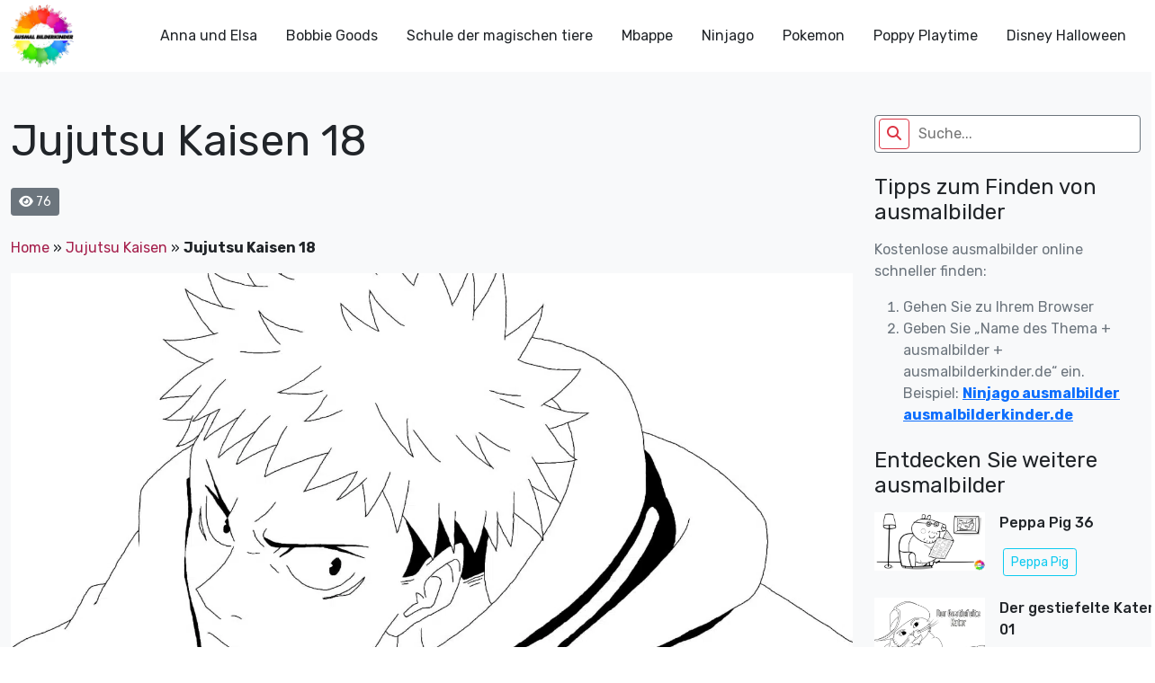

--- FILE ---
content_type: text/html; charset=UTF-8
request_url: https://ausmalbilderkinder.de/jujutsu-kaisen-18/
body_size: 18349
content:
<!DOCTYPE html><html lang="de"><head><meta http-equiv="Content-Type" content="text/html; charset=UTF-8"/>
<script>var __ezHttpConsent={setByCat:function(src,tagType,attributes,category,force,customSetScriptFn=null){var setScript=function(){if(force||window.ezTcfConsent[category]){if(typeof customSetScriptFn==='function'){customSetScriptFn();}else{var scriptElement=document.createElement(tagType);scriptElement.src=src;attributes.forEach(function(attr){for(var key in attr){if(attr.hasOwnProperty(key)){scriptElement.setAttribute(key,attr[key]);}}});var firstScript=document.getElementsByTagName(tagType)[0];firstScript.parentNode.insertBefore(scriptElement,firstScript);}}};if(force||(window.ezTcfConsent&&window.ezTcfConsent.loaded)){setScript();}else if(typeof getEzConsentData==="function"){getEzConsentData().then(function(ezTcfConsent){if(ezTcfConsent&&ezTcfConsent.loaded){setScript();}else{console.error("cannot get ez consent data");force=true;setScript();}});}else{force=true;setScript();console.error("getEzConsentData is not a function");}},};</script>
<script>var ezTcfConsent=window.ezTcfConsent?window.ezTcfConsent:{loaded:false,store_info:false,develop_and_improve_services:false,measure_ad_performance:false,measure_content_performance:false,select_basic_ads:false,create_ad_profile:false,select_personalized_ads:false,create_content_profile:false,select_personalized_content:false,understand_audiences:false,use_limited_data_to_select_content:false,};function getEzConsentData(){return new Promise(function(resolve){document.addEventListener("ezConsentEvent",function(event){var ezTcfConsent=event.detail.ezTcfConsent;resolve(ezTcfConsent);});});}</script>
<script>if(typeof _setEzCookies!=='function'){function _setEzCookies(ezConsentData){var cookies=window.ezCookieQueue;for(var i=0;i<cookies.length;i++){var cookie=cookies[i];if(ezConsentData&&ezConsentData.loaded&&ezConsentData[cookie.tcfCategory]){document.cookie=cookie.name+"="+cookie.value;}}}}
window.ezCookieQueue=window.ezCookieQueue||[];if(typeof addEzCookies!=='function'){function addEzCookies(arr){window.ezCookieQueue=[...window.ezCookieQueue,...arr];}}
addEzCookies([{name:"ezoab_675014",value:"mod297; Path=/; Domain=ausmalbilderkinder.de; Max-Age=7200",tcfCategory:"store_info",isEzoic:"true",},{name:"ezosuibasgeneris-1",value:"53699e26-2fe4-4473-47c2-a1126d7d3f89; Path=/; Domain=ausmalbilderkinder.de; Expires=Fri, 22 Jan 2027 22:35:41 UTC; Secure; SameSite=None",tcfCategory:"understand_audiences",isEzoic:"true",}]);if(window.ezTcfConsent&&window.ezTcfConsent.loaded){_setEzCookies(window.ezTcfConsent);}else if(typeof getEzConsentData==="function"){getEzConsentData().then(function(ezTcfConsent){if(ezTcfConsent&&ezTcfConsent.loaded){_setEzCookies(window.ezTcfConsent);}else{console.error("cannot get ez consent data");_setEzCookies(window.ezTcfConsent);}});}else{console.error("getEzConsentData is not a function");_setEzCookies(window.ezTcfConsent);}</script><script type="text/javascript" data-ezscrex='false' data-cfasync='false'>window._ezaq = Object.assign({"edge_cache_status":13,"edge_response_time":90,"url":"https://ausmalbilderkinder.de/jujutsu-kaisen-18/"}, typeof window._ezaq !== "undefined" ? window._ezaq : {});</script><script type="text/javascript" data-ezscrex='false' data-cfasync='false'>window._ezaq = Object.assign({"ab_test_id":"mod297"}, typeof window._ezaq !== "undefined" ? window._ezaq : {});window.__ez=window.__ez||{};window.__ez.tf={"idfmod":"true"};</script><script type="text/javascript" data-ezscrex='false' data-cfasync='false'>window.ezDisableAds = true;</script>
<script data-ezscrex='false' data-cfasync='false' data-pagespeed-no-defer>var __ez=__ez||{};__ez.stms=Date.now();__ez.evt={};__ez.script={};__ez.ck=__ez.ck||{};__ez.template={};__ez.template.isOrig=true;__ez.queue=__ez.queue||function(){var e=0,i=0,t=[],n=!1,o=[],r=[],s=!0,a=function(e,i,n,o,r,s,a){var l=arguments.length>7&&void 0!==arguments[7]?arguments[7]:window,d=this;this.name=e,this.funcName=i,this.parameters=null===n?null:w(n)?n:[n],this.isBlock=o,this.blockedBy=r,this.deleteWhenComplete=s,this.isError=!1,this.isComplete=!1,this.isInitialized=!1,this.proceedIfError=a,this.fWindow=l,this.isTimeDelay=!1,this.process=function(){f("... func = "+e),d.isInitialized=!0,d.isComplete=!0,f("... func.apply: "+e);var i=d.funcName.split("."),n=null,o=this.fWindow||window;i.length>3||(n=3===i.length?o[i[0]][i[1]][i[2]]:2===i.length?o[i[0]][i[1]]:o[d.funcName]),null!=n&&n.apply(null,this.parameters),!0===d.deleteWhenComplete&&delete t[e],!0===d.isBlock&&(f("----- F'D: "+d.name),m())}},l=function(e,i,t,n,o,r,s){var a=arguments.length>7&&void 0!==arguments[7]?arguments[7]:window,l=this;this.name=e,this.path=i,this.async=o,this.defer=r,this.isBlock=t,this.blockedBy=n,this.isInitialized=!1,this.isError=!1,this.isComplete=!1,this.proceedIfError=s,this.fWindow=a,this.isTimeDelay=!1,this.isPath=function(e){return"/"===e[0]&&"/"!==e[1]},this.getSrc=function(e){return void 0!==window.__ezScriptHost&&this.isPath(e)&&"banger.js"!==this.name?window.__ezScriptHost+e:e},this.process=function(){l.isInitialized=!0,f("... file = "+e);var i=this.fWindow?this.fWindow.document:document,t=i.createElement("script");t.src=this.getSrc(this.path),!0===o?t.async=!0:!0===r&&(t.defer=!0),t.onerror=function(){var e={url:window.location.href,name:l.name,path:l.path,user_agent:window.navigator.userAgent};"undefined"!=typeof _ezaq&&(e.pageview_id=_ezaq.page_view_id);var i=encodeURIComponent(JSON.stringify(e)),t=new XMLHttpRequest;t.open("GET","//g.ezoic.net/ezqlog?d="+i,!0),t.send(),f("----- ERR'D: "+l.name),l.isError=!0,!0===l.isBlock&&m()},t.onreadystatechange=t.onload=function(){var e=t.readyState;f("----- F'D: "+l.name),e&&!/loaded|complete/.test(e)||(l.isComplete=!0,!0===l.isBlock&&m())},i.getElementsByTagName("head")[0].appendChild(t)}},d=function(e,i){this.name=e,this.path="",this.async=!1,this.defer=!1,this.isBlock=!1,this.blockedBy=[],this.isInitialized=!0,this.isError=!1,this.isComplete=i,this.proceedIfError=!1,this.isTimeDelay=!1,this.process=function(){}};function c(e,i,n,s,a,d,c,u,f){var m=new l(e,i,n,s,a,d,c,f);!0===u?o[e]=m:r[e]=m,t[e]=m,h(m)}function h(e){!0!==u(e)&&0!=s&&e.process()}function u(e){if(!0===e.isTimeDelay&&!1===n)return f(e.name+" blocked = TIME DELAY!"),!0;if(w(e.blockedBy))for(var i=0;i<e.blockedBy.length;i++){var o=e.blockedBy[i];if(!1===t.hasOwnProperty(o))return f(e.name+" blocked = "+o),!0;if(!0===e.proceedIfError&&!0===t[o].isError)return!1;if(!1===t[o].isComplete)return f(e.name+" blocked = "+o),!0}return!1}function f(e){var i=window.location.href,t=new RegExp("[?&]ezq=([^&#]*)","i").exec(i);"1"===(t?t[1]:null)&&console.debug(e)}function m(){++e>200||(f("let's go"),p(o),p(r))}function p(e){for(var i in e)if(!1!==e.hasOwnProperty(i)){var t=e[i];!0===t.isComplete||u(t)||!0===t.isInitialized||!0===t.isError?!0===t.isError?f(t.name+": error"):!0===t.isComplete?f(t.name+": complete already"):!0===t.isInitialized&&f(t.name+": initialized already"):t.process()}}function w(e){return"[object Array]"==Object.prototype.toString.call(e)}return window.addEventListener("load",(function(){setTimeout((function(){n=!0,f("TDELAY -----"),m()}),5e3)}),!1),{addFile:c,addFileOnce:function(e,i,n,o,r,s,a,l,d){t[e]||c(e,i,n,o,r,s,a,l,d)},addDelayFile:function(e,i){var n=new l(e,i,!1,[],!1,!1,!0);n.isTimeDelay=!0,f(e+" ...  FILE! TDELAY"),r[e]=n,t[e]=n,h(n)},addFunc:function(e,n,s,l,d,c,u,f,m,p){!0===c&&(e=e+"_"+i++);var w=new a(e,n,s,l,d,u,f,p);!0===m?o[e]=w:r[e]=w,t[e]=w,h(w)},addDelayFunc:function(e,i,n){var o=new a(e,i,n,!1,[],!0,!0);o.isTimeDelay=!0,f(e+" ...  FUNCTION! TDELAY"),r[e]=o,t[e]=o,h(o)},items:t,processAll:m,setallowLoad:function(e){s=e},markLoaded:function(e){if(e&&0!==e.length){if(e in t){var i=t[e];!0===i.isComplete?f(i.name+" "+e+": error loaded duplicate"):(i.isComplete=!0,i.isInitialized=!0)}else t[e]=new d(e,!0);f("markLoaded dummyfile: "+t[e].name)}},logWhatsBlocked:function(){for(var e in t)!1!==t.hasOwnProperty(e)&&u(t[e])}}}();__ez.evt.add=function(e,t,n){e.addEventListener?e.addEventListener(t,n,!1):e.attachEvent?e.attachEvent("on"+t,n):e["on"+t]=n()},__ez.evt.remove=function(e,t,n){e.removeEventListener?e.removeEventListener(t,n,!1):e.detachEvent?e.detachEvent("on"+t,n):delete e["on"+t]};__ez.script.add=function(e){var t=document.createElement("script");t.src=e,t.async=!0,t.type="text/javascript",document.getElementsByTagName("head")[0].appendChild(t)};__ez.dot=__ez.dot||{};__ez.queue.addFileOnce('/detroitchicago/boise.js', '/detroitchicago/boise.js?gcb=195-0&cb=5', true, [], true, false, true, false);__ez.queue.addFileOnce('/parsonsmaize/abilene.js', '/parsonsmaize/abilene.js?gcb=195-0&cb=e80eca0cdb', true, [], true, false, true, false);__ez.queue.addFileOnce('/parsonsmaize/mulvane.js', '/parsonsmaize/mulvane.js?gcb=195-0&cb=e75e48eec0', true, ['/parsonsmaize/abilene.js'], true, false, true, false);__ez.queue.addFileOnce('/detroitchicago/birmingham.js', '/detroitchicago/birmingham.js?gcb=195-0&cb=539c47377c', true, ['/parsonsmaize/abilene.js'], true, false, true, false);</script>
<script data-ezscrex="false" type="text/javascript" data-cfasync="false">window._ezaq = Object.assign({"ad_cache_level":0,"adpicker_placement_cnt":0,"ai_placeholder_cache_level":0,"ai_placeholder_placement_cnt":-1,"article_category":"Jujutsu Kaisen","author":"instructor","domain":"ausmalbilderkinder.de","domain_id":675014,"ezcache_level":2,"ezcache_skip_code":0,"has_bad_image":0,"has_bad_words":0,"is_sitespeed":0,"lt_cache_level":0,"publish_date":"2023-09-26","response_size":79399,"response_size_orig":73628,"response_time_orig":74,"template_id":120,"url":"https://ausmalbilderkinder.de/jujutsu-kaisen-18/","word_count":0,"worst_bad_word_level":0}, typeof window._ezaq !== "undefined" ? window._ezaq : {});__ez.queue.markLoaded('ezaqBaseReady');</script>
<script type='text/javascript' data-ezscrex='false' data-cfasync='false'>
window.ezAnalyticsStatic = true;

function analyticsAddScript(script) {
	var ezDynamic = document.createElement('script');
	ezDynamic.type = 'text/javascript';
	ezDynamic.innerHTML = script;
	document.head.appendChild(ezDynamic);
}
function getCookiesWithPrefix() {
    var allCookies = document.cookie.split(';');
    var cookiesWithPrefix = {};

    for (var i = 0; i < allCookies.length; i++) {
        var cookie = allCookies[i].trim();

        for (var j = 0; j < arguments.length; j++) {
            var prefix = arguments[j];
            if (cookie.indexOf(prefix) === 0) {
                var cookieParts = cookie.split('=');
                var cookieName = cookieParts[0];
                var cookieValue = cookieParts.slice(1).join('=');
                cookiesWithPrefix[cookieName] = decodeURIComponent(cookieValue);
                break; // Once matched, no need to check other prefixes
            }
        }
    }

    return cookiesWithPrefix;
}
function productAnalytics() {
	var d = {"pr":[6],"omd5":"bb492d4e923d731ea92c6987f18a1620","nar":"risk score"};
	d.u = _ezaq.url;
	d.p = _ezaq.page_view_id;
	d.v = _ezaq.visit_uuid;
	d.ab = _ezaq.ab_test_id;
	d.e = JSON.stringify(_ezaq);
	d.ref = document.referrer;
	d.c = getCookiesWithPrefix('active_template', 'ez', 'lp_');
	if(typeof ez_utmParams !== 'undefined') {
		d.utm = ez_utmParams;
	}

	var dataText = JSON.stringify(d);
	var xhr = new XMLHttpRequest();
	xhr.open('POST','/ezais/analytics?cb=1', true);
	xhr.onload = function () {
		if (xhr.status!=200) {
            return;
		}

        if(document.readyState !== 'loading') {
            analyticsAddScript(xhr.response);
            return;
        }

        var eventFunc = function() {
            if(document.readyState === 'loading') {
                return;
            }
            document.removeEventListener('readystatechange', eventFunc, false);
            analyticsAddScript(xhr.response);
        };

        document.addEventListener('readystatechange', eventFunc, false);
	};
	xhr.setRequestHeader('Content-Type','text/plain');
	xhr.send(dataText);
}
__ez.queue.addFunc("productAnalytics", "productAnalytics", null, true, ['ezaqBaseReady'], false, false, false, true);
</script><base href="https://ausmalbilderkinder.de/jujutsu-kaisen-18/"/>
	<!-- Google Tag Manager -->
<script>(function(w,d,s,l,i){w[l]=w[l]||[];w[l].push({'gtm.start':
new Date().getTime(),event:'gtm.js'});var f=d.getElementsByTagName(s)[0],
j=d.createElement(s),dl=l!='dataLayer'?'&l='+l:'';j.async=true;j.src=
'https://www.googletagmanager.com/gtm.js?id='+i+dl;f.parentNode.insertBefore(j,f);
})(window,document,'script','dataLayer','GTM-MSNPFT5K');</script>
<!-- End Google Tag Manager -->
	<title>Jujutsu Kaisen 18 - ausmalbilderkinder.de</title>
    <meta name="viewport" content="width=device-width, initial-scale=1.0"/>
    
    <link rel="preconnect" href="https://fonts.googleapis.com"/>
    <link rel="preconnect" href="https://fonts.gstatic.com" crossorigin=""/>
    <link href="https://fonts.googleapis.com/css2?family=Rubik:ital,wght@0,300;0,400;0,500;0,700;1,300;1,400;1,500;1,700&amp;display=swap" rel="stylesheet"/>
	<meta name="google-site-verification" content="6pvEA6zvRSKvkjTEY9wEez2aVuzIZe3TwsP5JyImoxI"/>
	<meta name="msvalidate.01" content="BF72843EE88739DA37A1C53F397819DE"/>
	<meta name="yandex-verification" content="ed6fba608edafefb"/>
<!-- Google tag (gtag.js) -->
<script async="" src="https://www.googletagmanager.com/gtag/js?id=G-8TQBSV1W4Z"></script>
<script>
  window.dataLayer = window.dataLayer || [];
  function gtag(){dataLayer.push(arguments);}
  gtag('js', new Date());

  gtag('config', 'G-8TQBSV1W4Z');
</script>
    <!--Wp_head-->
	<meta name="robots" content="noindex, follow"/>

	<!-- This site is optimized with the Yoast SEO plugin v26.6 - https://yoast.com/wordpress/plugins/seo/ -->
	<meta property="og:locale" content="de_DE"/>
	<meta property="og:type" content="article"/>
	<meta property="og:title" content="Jujutsu Kaisen 18 - ausmalbilderkinder.de"/>
	<meta property="og:url" content="https://ausmalbilderkinder.de/jujutsu-kaisen-18/"/>
	<meta property="og:site_name" content="ausmalbilderkinder.de"/>
	<meta property="article:publisher" content="https://www.facebook.com/ausmalbilderkinder.de/"/>
	<meta property="article:published_time" content="2023-09-27T01:29:30+00:00"/>
	<meta property="og:image" content="https://fra1.digitaloceanspaces.com/ausmalbilderkinderde/2023/09/Jujutsu-Kaisen-Ausmalbilder-ausmalbilderkinder-de-18.jpg.webp?v=1695747735"/>
	<meta property="og:image:width" content="1900"/>
	<meta property="og:image:height" content="1069"/>
	<meta property="og:image:type" content="image/jpeg"/>
	<meta name="author" content="instructor"/>
	<meta name="twitter:card" content="summary_large_image"/>
	<meta name="twitter:creator" content="@ausmalbilderki"/>
	<meta name="twitter:site" content="@ausmalbilderki"/>
	<meta name="twitter:label1" content="Verfasst von"/>
	<meta name="twitter:data1" content="instructor"/>
	<script type="application/ld+json" class="yoast-schema-graph">{"@context":"https://schema.org","@graph":[{"@type":"Article","@id":"https://ausmalbilderkinder.de/jujutsu-kaisen-18/#article","isPartOf":{"@id":"https://ausmalbilderkinder.de/jujutsu-kaisen-18/"},"author":{"name":"instructor","@id":"https://ausmalbilderkinder.de/#/schema/person/0140f544d2ae8364d740c43b2099e2d8"},"headline":"Jujutsu Kaisen 18","datePublished":"2023-09-27T01:29:30+00:00","mainEntityOfPage":{"@id":"https://ausmalbilderkinder.de/jujutsu-kaisen-18/"},"wordCount":2,"commentCount":0,"publisher":{"@id":"https://ausmalbilderkinder.de/#organization"},"image":{"@id":"https://ausmalbilderkinder.de/jujutsu-kaisen-18/#primaryimage"},"thumbnailUrl":"https://ausmalbilderkinder.de/wp-content/uploads/2023/09/Jujutsu-Kaisen-Ausmalbilder-ausmalbilderkinder-de-18.jpg?v=1695747735","articleSection":["Jujutsu Kaisen"],"inLanguage":"de","potentialAction":[{"@type":"CommentAction","name":"Comment","target":["https://ausmalbilderkinder.de/jujutsu-kaisen-18/#respond"]}]},{"@type":"WebPage","@id":"https://ausmalbilderkinder.de/jujutsu-kaisen-18/","url":"https://ausmalbilderkinder.de/jujutsu-kaisen-18/","name":"Jujutsu Kaisen 18 - ausmalbilderkinder.de","isPartOf":{"@id":"https://ausmalbilderkinder.de/#website"},"primaryImageOfPage":{"@id":"https://ausmalbilderkinder.de/jujutsu-kaisen-18/#primaryimage"},"image":{"@id":"https://ausmalbilderkinder.de/jujutsu-kaisen-18/#primaryimage"},"thumbnailUrl":"https://ausmalbilderkinder.de/wp-content/uploads/2023/09/Jujutsu-Kaisen-Ausmalbilder-ausmalbilderkinder-de-18.jpg?v=1695747735","datePublished":"2023-09-27T01:29:30+00:00","breadcrumb":{"@id":"https://ausmalbilderkinder.de/jujutsu-kaisen-18/#breadcrumb"},"inLanguage":"de","potentialAction":[{"@type":"ReadAction","target":["https://ausmalbilderkinder.de/jujutsu-kaisen-18/"]}]},{"@type":"ImageObject","inLanguage":"de","@id":"https://ausmalbilderkinder.de/jujutsu-kaisen-18/#primaryimage","url":"https://ausmalbilderkinder.de/wp-content/uploads/2023/09/Jujutsu-Kaisen-Ausmalbilder-ausmalbilderkinder-de-18.jpg?v=1695747735","contentUrl":"https://ausmalbilderkinder.de/wp-content/uploads/2023/09/Jujutsu-Kaisen-Ausmalbilder-ausmalbilderkinder-de-18.jpg?v=1695747735","width":1900,"height":1069,"caption":"Jujutsu Kaisen Ausmalbilder ausmalbilderkinder.de (18)"},{"@type":"BreadcrumbList","@id":"https://ausmalbilderkinder.de/jujutsu-kaisen-18/#breadcrumb","itemListElement":[{"@type":"ListItem","position":1,"name":"Home","item":"https://ausmalbilderkinder.de/"},{"@type":"ListItem","position":2,"name":"Jujutsu Kaisen","item":"https://ausmalbilderkinder.de/jujutsu-kaisen/"},{"@type":"ListItem","position":3,"name":"Jujutsu Kaisen 18"}]},{"@type":"WebSite","@id":"https://ausmalbilderkinder.de/#website","url":"https://ausmalbilderkinder.de/","name":"Ausmalbilderkinder.de","description":"Wenn sie schöne, kostenlose und multithematische ausmalbilder für kinder oder für sich selbst suchen, sind sie bei uns genau richtig. Entdecken sie sofort!","publisher":{"@id":"https://ausmalbilderkinder.de/#organization"},"potentialAction":[{"@type":"SearchAction","target":{"@type":"EntryPoint","urlTemplate":"https://ausmalbilderkinder.de/?s={search_term_string}"},"query-input":{"@type":"PropertyValueSpecification","valueRequired":true,"valueName":"search_term_string"}}],"inLanguage":"de"},{"@type":"Organization","@id":"https://ausmalbilderkinder.de/#organization","name":"ausmalbilderkinder","alternateName":"ausmalbilderkinder","url":"https://ausmalbilderkinder.de/","logo":{"@type":"ImageObject","inLanguage":"de","@id":"https://ausmalbilderkinder.de/#/schema/logo/image/","url":"https://ausmalbilderkinder.de/wp-content/uploads/2021/10/avt-ausmalbilderkinder.jpg","contentUrl":"https://ausmalbilderkinder.de/wp-content/uploads/2021/10/avt-ausmalbilderkinder.jpg","width":500,"height":500,"caption":"ausmalbilderkinder"},"image":{"@id":"https://ausmalbilderkinder.de/#/schema/logo/image/"},"sameAs":["https://www.facebook.com/ausmalbilderkinder.de/","https://x.com/ausmalbilderki","https://www.instagram.com/ausmalbilderkinder/","https://www.linkedin.com/in/ausmalbilderkinder/","https://myspace.com/ausmalbilderkinder","https://www.pinterest.com/ausmalbilderkinderde/_saved/","https://www.youtube.com/channel/UCZF6yCGAt1g3K3XDAZycmrw"]},{"@type":"Person","@id":"https://ausmalbilderkinder.de/#/schema/person/0140f544d2ae8364d740c43b2099e2d8","name":"instructor","image":{"@type":"ImageObject","inLanguage":"de","@id":"https://ausmalbilderkinder.de/#/schema/person/image/","url":"https://secure.gravatar.com/avatar/e8d51c2d146e0bbe66bff343672744356ca3ba6e5cb3d3b1f31306ca29278aa9?s=96&d=mm&r=g","contentUrl":"https://secure.gravatar.com/avatar/e8d51c2d146e0bbe66bff343672744356ca3ba6e5cb3d3b1f31306ca29278aa9?s=96&d=mm&r=g","caption":"instructor"},"sameAs":["http://ausmalbilderkinder.de"],"url":"https://ausmalbilderkinder.de/author/ausbilder/"}]}</script>
	<!-- / Yoast SEO plugin. -->


<link rel="dns-prefetch" href="//cdn.jsdelivr.net"/>
<link rel="dns-prefetch" href="//cdnjs.cloudflare.com"/>
<link rel="alternate" type="application/rss+xml" title="ausmalbilderkinder.de » Jujutsu Kaisen 18-Kommentar-Feed" href="https://ausmalbilderkinder.de/jujutsu-kaisen-18/feed/"/>
<link rel="alternate" title="oEmbed (JSON)" type="application/json+oembed" href="https://ausmalbilderkinder.de/wp-json/oembed/1.0/embed?url=https%3A%2F%2Fausmalbilderkinder.de%2Fjujutsu-kaisen-18%2F"/>
<link rel="alternate" title="oEmbed (XML)" type="text/xml+oembed" href="https://ausmalbilderkinder.de/wp-json/oembed/1.0/embed?url=https%3A%2F%2Fausmalbilderkinder.de%2Fjujutsu-kaisen-18%2F&amp;format=xml"/>
<style id="wp-img-auto-sizes-contain-inline-css" type="text/css">
img:is([sizes=auto i],[sizes^="auto," i]){contain-intrinsic-size:3000px 1500px}
/*# sourceURL=wp-img-auto-sizes-contain-inline-css */
</style>
<style id="wp-emoji-styles-inline-css" type="text/css">

	img.wp-smiley, img.emoji {
		display: inline !important;
		border: none !important;
		box-shadow: none !important;
		height: 1em !important;
		width: 1em !important;
		margin: 0 0.07em !important;
		vertical-align: -0.1em !important;
		background: none !important;
		padding: 0 !important;
	}
/*# sourceURL=wp-emoji-styles-inline-css */
</style>
<style id="wp-block-library-inline-css" type="text/css">
:root{--wp-block-synced-color:#7a00df;--wp-block-synced-color--rgb:122,0,223;--wp-bound-block-color:var(--wp-block-synced-color);--wp-editor-canvas-background:#ddd;--wp-admin-theme-color:#007cba;--wp-admin-theme-color--rgb:0,124,186;--wp-admin-theme-color-darker-10:#006ba1;--wp-admin-theme-color-darker-10--rgb:0,107,160.5;--wp-admin-theme-color-darker-20:#005a87;--wp-admin-theme-color-darker-20--rgb:0,90,135;--wp-admin-border-width-focus:2px}@media (min-resolution:192dpi){:root{--wp-admin-border-width-focus:1.5px}}.wp-element-button{cursor:pointer}:root .has-very-light-gray-background-color{background-color:#eee}:root .has-very-dark-gray-background-color{background-color:#313131}:root .has-very-light-gray-color{color:#eee}:root .has-very-dark-gray-color{color:#313131}:root .has-vivid-green-cyan-to-vivid-cyan-blue-gradient-background{background:linear-gradient(135deg,#00d084,#0693e3)}:root .has-purple-crush-gradient-background{background:linear-gradient(135deg,#34e2e4,#4721fb 50%,#ab1dfe)}:root .has-hazy-dawn-gradient-background{background:linear-gradient(135deg,#faaca8,#dad0ec)}:root .has-subdued-olive-gradient-background{background:linear-gradient(135deg,#fafae1,#67a671)}:root .has-atomic-cream-gradient-background{background:linear-gradient(135deg,#fdd79a,#004a59)}:root .has-nightshade-gradient-background{background:linear-gradient(135deg,#330968,#31cdcf)}:root .has-midnight-gradient-background{background:linear-gradient(135deg,#020381,#2874fc)}:root{--wp--preset--font-size--normal:16px;--wp--preset--font-size--huge:42px}.has-regular-font-size{font-size:1em}.has-larger-font-size{font-size:2.625em}.has-normal-font-size{font-size:var(--wp--preset--font-size--normal)}.has-huge-font-size{font-size:var(--wp--preset--font-size--huge)}.has-text-align-center{text-align:center}.has-text-align-left{text-align:left}.has-text-align-right{text-align:right}.has-fit-text{white-space:nowrap!important}#end-resizable-editor-section{display:none}.aligncenter{clear:both}.items-justified-left{justify-content:flex-start}.items-justified-center{justify-content:center}.items-justified-right{justify-content:flex-end}.items-justified-space-between{justify-content:space-between}.screen-reader-text{border:0;clip-path:inset(50%);height:1px;margin:-1px;overflow:hidden;padding:0;position:absolute;width:1px;word-wrap:normal!important}.screen-reader-text:focus{background-color:#ddd;clip-path:none;color:#444;display:block;font-size:1em;height:auto;left:5px;line-height:normal;padding:15px 23px 14px;text-decoration:none;top:5px;width:auto;z-index:100000}html :where(.has-border-color){border-style:solid}html :where([style*=border-top-color]){border-top-style:solid}html :where([style*=border-right-color]){border-right-style:solid}html :where([style*=border-bottom-color]){border-bottom-style:solid}html :where([style*=border-left-color]){border-left-style:solid}html :where([style*=border-width]){border-style:solid}html :where([style*=border-top-width]){border-top-style:solid}html :where([style*=border-right-width]){border-right-style:solid}html :where([style*=border-bottom-width]){border-bottom-style:solid}html :where([style*=border-left-width]){border-left-style:solid}html :where(img[class*=wp-image-]){height:auto;max-width:100%}:where(figure){margin:0 0 1em}html :where(.is-position-sticky){--wp-admin--admin-bar--position-offset:var(--wp-admin--admin-bar--height,0px)}@media screen and (max-width:600px){html :where(.is-position-sticky){--wp-admin--admin-bar--position-offset:0px}}

/*# sourceURL=wp-block-library-inline-css */
</style><style id="global-styles-inline-css" type="text/css">
:root{--wp--preset--aspect-ratio--square: 1;--wp--preset--aspect-ratio--4-3: 4/3;--wp--preset--aspect-ratio--3-4: 3/4;--wp--preset--aspect-ratio--3-2: 3/2;--wp--preset--aspect-ratio--2-3: 2/3;--wp--preset--aspect-ratio--16-9: 16/9;--wp--preset--aspect-ratio--9-16: 9/16;--wp--preset--color--black: #000000;--wp--preset--color--cyan-bluish-gray: #abb8c3;--wp--preset--color--white: #ffffff;--wp--preset--color--pale-pink: #f78da7;--wp--preset--color--vivid-red: #cf2e2e;--wp--preset--color--luminous-vivid-orange: #ff6900;--wp--preset--color--luminous-vivid-amber: #fcb900;--wp--preset--color--light-green-cyan: #7bdcb5;--wp--preset--color--vivid-green-cyan: #00d084;--wp--preset--color--pale-cyan-blue: #8ed1fc;--wp--preset--color--vivid-cyan-blue: #0693e3;--wp--preset--color--vivid-purple: #9b51e0;--wp--preset--gradient--vivid-cyan-blue-to-vivid-purple: linear-gradient(135deg,rgb(6,147,227) 0%,rgb(155,81,224) 100%);--wp--preset--gradient--light-green-cyan-to-vivid-green-cyan: linear-gradient(135deg,rgb(122,220,180) 0%,rgb(0,208,130) 100%);--wp--preset--gradient--luminous-vivid-amber-to-luminous-vivid-orange: linear-gradient(135deg,rgb(252,185,0) 0%,rgb(255,105,0) 100%);--wp--preset--gradient--luminous-vivid-orange-to-vivid-red: linear-gradient(135deg,rgb(255,105,0) 0%,rgb(207,46,46) 100%);--wp--preset--gradient--very-light-gray-to-cyan-bluish-gray: linear-gradient(135deg,rgb(238,238,238) 0%,rgb(169,184,195) 100%);--wp--preset--gradient--cool-to-warm-spectrum: linear-gradient(135deg,rgb(74,234,220) 0%,rgb(151,120,209) 20%,rgb(207,42,186) 40%,rgb(238,44,130) 60%,rgb(251,105,98) 80%,rgb(254,248,76) 100%);--wp--preset--gradient--blush-light-purple: linear-gradient(135deg,rgb(255,206,236) 0%,rgb(152,150,240) 100%);--wp--preset--gradient--blush-bordeaux: linear-gradient(135deg,rgb(254,205,165) 0%,rgb(254,45,45) 50%,rgb(107,0,62) 100%);--wp--preset--gradient--luminous-dusk: linear-gradient(135deg,rgb(255,203,112) 0%,rgb(199,81,192) 50%,rgb(65,88,208) 100%);--wp--preset--gradient--pale-ocean: linear-gradient(135deg,rgb(255,245,203) 0%,rgb(182,227,212) 50%,rgb(51,167,181) 100%);--wp--preset--gradient--electric-grass: linear-gradient(135deg,rgb(202,248,128) 0%,rgb(113,206,126) 100%);--wp--preset--gradient--midnight: linear-gradient(135deg,rgb(2,3,129) 0%,rgb(40,116,252) 100%);--wp--preset--font-size--small: 13px;--wp--preset--font-size--medium: 20px;--wp--preset--font-size--large: 36px;--wp--preset--font-size--x-large: 42px;--wp--preset--spacing--20: 0.44rem;--wp--preset--spacing--30: 0.67rem;--wp--preset--spacing--40: 1rem;--wp--preset--spacing--50: 1.5rem;--wp--preset--spacing--60: 2.25rem;--wp--preset--spacing--70: 3.38rem;--wp--preset--spacing--80: 5.06rem;--wp--preset--shadow--natural: 6px 6px 9px rgba(0, 0, 0, 0.2);--wp--preset--shadow--deep: 12px 12px 50px rgba(0, 0, 0, 0.4);--wp--preset--shadow--sharp: 6px 6px 0px rgba(0, 0, 0, 0.2);--wp--preset--shadow--outlined: 6px 6px 0px -3px rgb(255, 255, 255), 6px 6px rgb(0, 0, 0);--wp--preset--shadow--crisp: 6px 6px 0px rgb(0, 0, 0);}:where(.is-layout-flex){gap: 0.5em;}:where(.is-layout-grid){gap: 0.5em;}body .is-layout-flex{display: flex;}.is-layout-flex{flex-wrap: wrap;align-items: center;}.is-layout-flex > :is(*, div){margin: 0;}body .is-layout-grid{display: grid;}.is-layout-grid > :is(*, div){margin: 0;}:where(.wp-block-columns.is-layout-flex){gap: 2em;}:where(.wp-block-columns.is-layout-grid){gap: 2em;}:where(.wp-block-post-template.is-layout-flex){gap: 1.25em;}:where(.wp-block-post-template.is-layout-grid){gap: 1.25em;}.has-black-color{color: var(--wp--preset--color--black) !important;}.has-cyan-bluish-gray-color{color: var(--wp--preset--color--cyan-bluish-gray) !important;}.has-white-color{color: var(--wp--preset--color--white) !important;}.has-pale-pink-color{color: var(--wp--preset--color--pale-pink) !important;}.has-vivid-red-color{color: var(--wp--preset--color--vivid-red) !important;}.has-luminous-vivid-orange-color{color: var(--wp--preset--color--luminous-vivid-orange) !important;}.has-luminous-vivid-amber-color{color: var(--wp--preset--color--luminous-vivid-amber) !important;}.has-light-green-cyan-color{color: var(--wp--preset--color--light-green-cyan) !important;}.has-vivid-green-cyan-color{color: var(--wp--preset--color--vivid-green-cyan) !important;}.has-pale-cyan-blue-color{color: var(--wp--preset--color--pale-cyan-blue) !important;}.has-vivid-cyan-blue-color{color: var(--wp--preset--color--vivid-cyan-blue) !important;}.has-vivid-purple-color{color: var(--wp--preset--color--vivid-purple) !important;}.has-black-background-color{background-color: var(--wp--preset--color--black) !important;}.has-cyan-bluish-gray-background-color{background-color: var(--wp--preset--color--cyan-bluish-gray) !important;}.has-white-background-color{background-color: var(--wp--preset--color--white) !important;}.has-pale-pink-background-color{background-color: var(--wp--preset--color--pale-pink) !important;}.has-vivid-red-background-color{background-color: var(--wp--preset--color--vivid-red) !important;}.has-luminous-vivid-orange-background-color{background-color: var(--wp--preset--color--luminous-vivid-orange) !important;}.has-luminous-vivid-amber-background-color{background-color: var(--wp--preset--color--luminous-vivid-amber) !important;}.has-light-green-cyan-background-color{background-color: var(--wp--preset--color--light-green-cyan) !important;}.has-vivid-green-cyan-background-color{background-color: var(--wp--preset--color--vivid-green-cyan) !important;}.has-pale-cyan-blue-background-color{background-color: var(--wp--preset--color--pale-cyan-blue) !important;}.has-vivid-cyan-blue-background-color{background-color: var(--wp--preset--color--vivid-cyan-blue) !important;}.has-vivid-purple-background-color{background-color: var(--wp--preset--color--vivid-purple) !important;}.has-black-border-color{border-color: var(--wp--preset--color--black) !important;}.has-cyan-bluish-gray-border-color{border-color: var(--wp--preset--color--cyan-bluish-gray) !important;}.has-white-border-color{border-color: var(--wp--preset--color--white) !important;}.has-pale-pink-border-color{border-color: var(--wp--preset--color--pale-pink) !important;}.has-vivid-red-border-color{border-color: var(--wp--preset--color--vivid-red) !important;}.has-luminous-vivid-orange-border-color{border-color: var(--wp--preset--color--luminous-vivid-orange) !important;}.has-luminous-vivid-amber-border-color{border-color: var(--wp--preset--color--luminous-vivid-amber) !important;}.has-light-green-cyan-border-color{border-color: var(--wp--preset--color--light-green-cyan) !important;}.has-vivid-green-cyan-border-color{border-color: var(--wp--preset--color--vivid-green-cyan) !important;}.has-pale-cyan-blue-border-color{border-color: var(--wp--preset--color--pale-cyan-blue) !important;}.has-vivid-cyan-blue-border-color{border-color: var(--wp--preset--color--vivid-cyan-blue) !important;}.has-vivid-purple-border-color{border-color: var(--wp--preset--color--vivid-purple) !important;}.has-vivid-cyan-blue-to-vivid-purple-gradient-background{background: var(--wp--preset--gradient--vivid-cyan-blue-to-vivid-purple) !important;}.has-light-green-cyan-to-vivid-green-cyan-gradient-background{background: var(--wp--preset--gradient--light-green-cyan-to-vivid-green-cyan) !important;}.has-luminous-vivid-amber-to-luminous-vivid-orange-gradient-background{background: var(--wp--preset--gradient--luminous-vivid-amber-to-luminous-vivid-orange) !important;}.has-luminous-vivid-orange-to-vivid-red-gradient-background{background: var(--wp--preset--gradient--luminous-vivid-orange-to-vivid-red) !important;}.has-very-light-gray-to-cyan-bluish-gray-gradient-background{background: var(--wp--preset--gradient--very-light-gray-to-cyan-bluish-gray) !important;}.has-cool-to-warm-spectrum-gradient-background{background: var(--wp--preset--gradient--cool-to-warm-spectrum) !important;}.has-blush-light-purple-gradient-background{background: var(--wp--preset--gradient--blush-light-purple) !important;}.has-blush-bordeaux-gradient-background{background: var(--wp--preset--gradient--blush-bordeaux) !important;}.has-luminous-dusk-gradient-background{background: var(--wp--preset--gradient--luminous-dusk) !important;}.has-pale-ocean-gradient-background{background: var(--wp--preset--gradient--pale-ocean) !important;}.has-electric-grass-gradient-background{background: var(--wp--preset--gradient--electric-grass) !important;}.has-midnight-gradient-background{background: var(--wp--preset--gradient--midnight) !important;}.has-small-font-size{font-size: var(--wp--preset--font-size--small) !important;}.has-medium-font-size{font-size: var(--wp--preset--font-size--medium) !important;}.has-large-font-size{font-size: var(--wp--preset--font-size--large) !important;}.has-x-large-font-size{font-size: var(--wp--preset--font-size--x-large) !important;}
/*# sourceURL=global-styles-inline-css */
</style>

<style id="classic-theme-styles-inline-css" type="text/css">
/*! This file is auto-generated */
.wp-block-button__link{color:#fff;background-color:#32373c;border-radius:9999px;box-shadow:none;text-decoration:none;padding:calc(.667em + 2px) calc(1.333em + 2px);font-size:1.125em}.wp-block-file__button{background:#32373c;color:#fff;text-decoration:none}
/*# sourceURL=/wp-includes/css/classic-themes.min.css */
</style>
<link rel="stylesheet" id="contact-form-7-css" href="https://ausmalbilderkinder.de/wp-content/plugins/contact-form-7/includes/css/styles.css?ver=6.1.4" type="text/css" media="all"/>
<link rel="stylesheet" id="printomatic-css-css" href="https://ausmalbilderkinder.de/wp-content/plugins/print-o-matic/css/style.css?ver=2.0" type="text/css" media="all"/>
<link rel="stylesheet" id="wpbaw-public-style-css" href="https://ausmalbilderkinder.de/wp-content/plugins/wp-blog-and-widgets/assets/css/wpbaw-public.css?ver=2.6.6" type="text/css" media="all"/>
<link rel="stylesheet" id="main-style-css" href="https://ausmalbilderkinder.de/wp-content/themes/ausmalbilderkinder/style.css?ver=0.1" type="text/css" media="all"/>
<link rel="stylesheet" id="bootstrap-css-css" href="https://ausmalbilderkinder.de/wp-content/themes/ausmalbilderkinder/assets/css/critical.css?ver=0.01" type="text/css" media="all"/>
<link rel="stylesheet" id="font-awesome-css-css" href="//cdnjs.cloudflare.com/ajax/libs/font-awesome/6.2.1/css/all.min.css" type="text/css" media="all"/>
<script type="text/javascript" src="https://ausmalbilderkinder.de/wp-includes/js/jquery/jquery.min.js?ver=3.7.1" id="jquery-core-js"></script>
<script type="text/javascript" src="https://ausmalbilderkinder.de/wp-includes/js/jquery/jquery-migrate.min.js?ver=3.4.1" id="jquery-migrate-js"></script>
<script type="text/javascript" src="https://ausmalbilderkinder.de/wp-content/plugins/pixobe-coloring-book/public/colorgizer/custom.js?ver=6.9" id="print-custom-js"></script>
<link rel="https://api.w.org/" href="https://ausmalbilderkinder.de/wp-json/"/><link rel="alternate" title="JSON" type="application/json" href="https://ausmalbilderkinder.de/wp-json/wp/v2/posts/53510"/><link rel="EditURI" type="application/rsd+xml" title="RSD" href="https://ausmalbilderkinder.de/xmlrpc.php?rsd"/>
<meta name="generator" content="WordPress 6.9"/>
<link rel="shortlink" href="https://ausmalbilderkinder.de/?p=53510"/>
<link rel="icon" href="https://ausmalbilderkinder.de/wp-content/uploads/2024/03/y4ZEYHad-cropped-favicon.png" sizes="32x32"/>
<link rel="icon" href="https://ausmalbilderkinder.de/wp-content/uploads/2024/03/y4ZEYHad-cropped-favicon.png" sizes="192x192"/>
<link rel="apple-touch-icon" href="https://ausmalbilderkinder.de/wp-content/uploads/2024/03/y4ZEYHad-cropped-favicon.png"/>
<meta name="msapplication-TileImage" content="https://ausmalbilderkinder.de/wp-content/uploads/2024/03/y4ZEYHad-cropped-favicon.png"/>
    <!--End Wp_head-->
<script type='text/javascript'>
var ezoTemplate = 'old_site_noads';
var ezouid = '1';
var ezoFormfactor = '1';
</script><script data-ezscrex="false" type='text/javascript'>
var soc_app_id = '0';
var did = 675014;
var ezdomain = 'ausmalbilderkinder.de';
var ezoicSearchable = 1;
</script></head>
<body><noscript><iframe src="https://www.googletagmanager.com/ns.html?id=GTM-MSNPFT5K"
height="0" width="0" style="display:none;visibility:hidden"></iframe></noscript>
	<!-- Google Tag Manager (noscript) -->

<!-- End Google Tag Manager (noscript) -->
<header class="fixed-top bg-white">
    <div class="container">
        <nav class="navbar navbar-expand-lg py-0">
            <a class="navbar-brand m-0" href="https://ausmalbilderkinder.de" title="Homepage">
                <img class="w-auto" src="https://fra1.digitaloceanspaces.com/ausmalbilderkinderde/2021/10/avt-ausmalbilderkinder.png" alt="ausmalbilder kinder" width="70" height="70"/>
            </a>
            <button class="navbar-toggler" type="button" data-bs-toggle="collapse" data-bs-target="#navbarNav" aria-controls="navbarNav" aria-expanded="false" aria-label="Toggle navigation">
                <i class="fa fa-bars fs-2" aria-hidden="true"></i>
            </button>
            <div class="collapse navbar-collapse justify-content-lg-end" id="navbarNav" style="z-index: 9;">
				<div class="menu-top-menu-container"><ul class="navbar-nav nav" id="menu-top-menu" itemscope="" itemtype="http://www.schema.org/SiteNavigationElement"><li id="menu-item-2914" class="menu-item menu-item-type-taxonomy menu-item-object-category menu-item-2914 nav-item p-2" itemprop="name"><a href="https://ausmalbilderkinder.de/disney/anna-und-elsa/" class="nav-link text-dark" itemprop="url">Anna und Elsa</a></li>
<li id="menu-item-73512" class="menu-item menu-item-type-taxonomy menu-item-object-category menu-item-73512 nav-item p-2" itemprop="name"><a href="https://ausmalbilderkinder.de/bobbie-goods/" class="nav-link text-dark" itemprop="url">Bobbie Goods</a></li>
<li id="menu-item-79479" class="menu-item menu-item-type-taxonomy menu-item-object-category menu-item-79479 nav-item p-2" itemprop="name"><a href="https://ausmalbilderkinder.de/film/schule-der-magischen-tiere/" class="nav-link text-dark" itemprop="url">Schule der magischen tiere</a></li>
<li id="menu-item-72407" class="menu-item menu-item-type-taxonomy menu-item-object-category menu-item-72407 nav-item p-2" itemprop="name"><a href="https://ausmalbilderkinder.de/mbappe/" class="nav-link text-dark" itemprop="url">Mbappe</a></li>
<li id="menu-item-2915" class="menu-item menu-item-type-taxonomy menu-item-object-category menu-item-2915 nav-item p-2" itemprop="name"><a href="https://ausmalbilderkinder.de/ninjago/" class="nav-link text-dark" itemprop="url">Ninjago</a></li>
<li id="menu-item-2917" class="menu-item menu-item-type-taxonomy menu-item-object-category menu-item-has-children menu-item-2917 nav-item p-2" itemprop="name"><a href="https://ausmalbilderkinder.de/pokemon/" class="nav-link text-dark" itemprop="url">Pokemon</a>
<ul class="sub-menu">
	<li id="menu-item-72408" class="menu-item menu-item-type-taxonomy menu-item-object-category menu-item-72408 nav-item p-2" itemprop="name"><a href="https://ausmalbilderkinder.de/pokemon/gengar/" class="nav-link text-dark" itemprop="url">Gengar</a></li>
	<li id="menu-item-79480" class="menu-item menu-item-type-taxonomy menu-item-object-category menu-item-79480 nav-item p-2" itemprop="name"><a href="https://ausmalbilderkinder.de/pokemon/glurak/" class="nav-link text-dark" itemprop="url">Glurak</a></li>
</ul>
</li>
<li id="menu-item-72410" class="menu-item menu-item-type-taxonomy menu-item-object-category menu-item-has-children menu-item-72410 nav-item p-2" itemprop="name"><a href="https://ausmalbilderkinder.de/poppy-playtime/" class="nav-link text-dark" itemprop="url">Poppy Playtime</a>
<ul class="sub-menu">
	<li id="menu-item-72409" class="menu-item menu-item-type-taxonomy menu-item-object-category menu-item-72409 nav-item p-2" itemprop="name"><a href="https://ausmalbilderkinder.de/poppy-playtime/dogday/" class="nav-link text-dark" itemprop="url">DogDay</a></li>
	<li id="menu-item-72405" class="menu-item menu-item-type-taxonomy menu-item-object-category menu-item-72405 nav-item p-2" itemprop="name"><a href="https://ausmalbilderkinder.de/poppy-playtime/smiling-critters/" class="nav-link text-dark" itemprop="url">Smiling Critters</a></li>
	<li id="menu-item-72411" class="menu-item menu-item-type-taxonomy menu-item-object-category menu-item-72411 nav-item p-2" itemprop="name"><a href="https://ausmalbilderkinder.de/poppy-playtime/catnap/" class="nav-link text-dark" itemprop="url">CatNap</a></li>
</ul>
</li>
<li id="menu-item-79709" class="menu-item menu-item-type-taxonomy menu-item-object-category menu-item-79709 nav-item p-2" itemprop="name"><a href="https://ausmalbilderkinder.de/disney/disney-halloween/" class="nav-link text-dark" itemprop="url">Disney Halloween</a></li>
</ul></div>            </div>
        </nav>
    </div>
</header>
        <main class="bg-light">
            <article class="container py-5">
                <div class="row">
                    <div class="col-12 col-lg-9">
                        <h1 class="display-5 fw-normal mb-4">Jujutsu Kaisen 18</h1>
						<div class="mb-4">
							<small class="btn btn-sm btn-secondary"><i class="fa-solid fa-eye"></i> 76</small>						</div>
						<p id="breadcrumbs"><span><span><a href="https://ausmalbilderkinder.de/">Home</a></span> » <span><a href="https://ausmalbilderkinder.de/jujutsu-kaisen/">Jujutsu Kaisen</a></span> » <span class="breadcrumb_last" aria-current="page"><strong>Jujutsu Kaisen 18</strong></span></span></p>                        <div class="mb-5 text-center post_featured">
	                        <picture class="img-fluid mb-3 wp-post-image" decoding="async" fetchpriority="high">
<source type="image/webp" srcset="https://ausmalbilderkinder.de/wp-content/uploads/2023/09/Jujutsu-Kaisen-Ausmalbilder-ausmalbilderkinder-de-18.jpg.webp?v=1695747735 1900w, https://ausmalbilderkinder.de/wp-content/uploads/2023/09/Jujutsu-Kaisen-Ausmalbilder-ausmalbilderkinder-de-18-300x169.jpg.webp?v=1695747735 300w, https://ausmalbilderkinder.de/wp-content/uploads/2023/09/Jujutsu-Kaisen-Ausmalbilder-ausmalbilderkinder-de-18-1024x576.jpg.webp?v=1695747735 1024w, https://ausmalbilderkinder.de/wp-content/uploads/2023/09/Jujutsu-Kaisen-Ausmalbilder-ausmalbilderkinder-de-18-768x432.jpg.webp?v=1695747735 768w, https://ausmalbilderkinder.de/wp-content/uploads/2023/09/Jujutsu-Kaisen-Ausmalbilder-ausmalbilderkinder-de-18-1536x864.jpg.webp?v=1695747735 1536w, https://ausmalbilderkinder.de/wp-content/uploads/2023/09/Jujutsu-Kaisen-Ausmalbilder-ausmalbilderkinder-de-18-370x208.jpg.webp?v=1695747735 370w, https://ausmalbilderkinder.de/wp-content/uploads/2023/09/Jujutsu-Kaisen-Ausmalbilder-ausmalbilderkinder-de-18-1270x714.jpg.webp?v=1695747735 1270w, https://ausmalbilderkinder.de/wp-content/uploads/2023/09/Jujutsu-Kaisen-Ausmalbilder-ausmalbilderkinder-de-18-787x443.jpg.webp?v=1695747735 787w, https://ausmalbilderkinder.de/wp-content/uploads/2023/09/Jujutsu-Kaisen-Ausmalbilder-ausmalbilderkinder-de-18-404x227.jpg.webp?v=1695747735 404w, https://ausmalbilderkinder.de/wp-content/uploads/2023/09/Jujutsu-Kaisen-Ausmalbilder-ausmalbilderkinder-de-18-424x239.jpg.webp?v=1695747735 424w, https://ausmalbilderkinder.de/wp-content/uploads/2023/09/Jujutsu-Kaisen-Ausmalbilder-ausmalbilderkinder-de-18-270x152.jpg.webp?v=1695747735 270w" sizes="(max-width: 1900px) 100vw, 1900px"/>
<img width="1900" height="1069" src="https://ausmalbilderkinder.de/wp-content/uploads/2023/09/Jujutsu-Kaisen-Ausmalbilder-ausmalbilderkinder-de-18.jpg?v=1695747735" alt="Jujutsu Kaisen 18" decoding="async" fetchpriority="high" srcset="https://ausmalbilderkinder.de/wp-content/uploads/2023/09/Jujutsu-Kaisen-Ausmalbilder-ausmalbilderkinder-de-18.jpg?v=1695747735 1900w, https://ausmalbilderkinder.de/wp-content/uploads/2023/09/Jujutsu-Kaisen-Ausmalbilder-ausmalbilderkinder-de-18-300x169.jpg?v=1695747735 300w, https://ausmalbilderkinder.de/wp-content/uploads/2023/09/Jujutsu-Kaisen-Ausmalbilder-ausmalbilderkinder-de-18-1024x576.jpg?v=1695747735 1024w, https://ausmalbilderkinder.de/wp-content/uploads/2023/09/Jujutsu-Kaisen-Ausmalbilder-ausmalbilderkinder-de-18-768x432.jpg?v=1695747735 768w, https://ausmalbilderkinder.de/wp-content/uploads/2023/09/Jujutsu-Kaisen-Ausmalbilder-ausmalbilderkinder-de-18-1536x864.jpg?v=1695747735 1536w, https://ausmalbilderkinder.de/wp-content/uploads/2023/09/Jujutsu-Kaisen-Ausmalbilder-ausmalbilderkinder-de-18-370x208.jpg?v=1695747735 370w, https://ausmalbilderkinder.de/wp-content/uploads/2023/09/Jujutsu-Kaisen-Ausmalbilder-ausmalbilderkinder-de-18-1270x714.jpg?v=1695747735 1270w, https://ausmalbilderkinder.de/wp-content/uploads/2023/09/Jujutsu-Kaisen-Ausmalbilder-ausmalbilderkinder-de-18-787x443.jpg?v=1695747735 787w, https://ausmalbilderkinder.de/wp-content/uploads/2023/09/Jujutsu-Kaisen-Ausmalbilder-ausmalbilderkinder-de-18-404x227.jpg?v=1695747735 404w, https://ausmalbilderkinder.de/wp-content/uploads/2023/09/Jujutsu-Kaisen-Ausmalbilder-ausmalbilderkinder-de-18-424x239.jpg?v=1695747735 424w, https://ausmalbilderkinder.de/wp-content/uploads/2023/09/Jujutsu-Kaisen-Ausmalbilder-ausmalbilderkinder-de-18-270x152.jpg?v=1695747735 270w" sizes="(max-width: 1900px) 100vw, 1900px"/>
</picture>
                            <div class="text-center">
                                <button type="button" id="prinfImg" class="btn btn-danger mx-1 mb-2">Drucken</button>
                                <button type="button" id="downloadImg" class="btn btn-warning mx-1 mb-2" onclick="openSponsorModal();">Download</button>
                                <a href="https://ausmalbilderkinder.de/online-ausmalen?img-url=https://ausmalbilderkinder.de/wp-content/uploads/2023/09/Jujutsu-Kaisen-Ausmalbilder-ausmalbilderkinder-de-18.jpg?v=1695747735" class="btn btn-success mx-1 mb-2" rel="nofollow" target="_blank">Online ausmalen</a>
								<a class="btn btn-danger text-white mx-1 mb-2" target="_blank" rel="nofollow" href="https://pinterest.com/pin/create/bookmarklet/?media=https://ausmalbilderkinder.de/wp-content/uploads/2023/09/Jujutsu-Kaisen-Ausmalbilder-ausmalbilderkinder-de-18.jpg?v=1695747735&amp;url=https://ausmalbilderkinder.de/jujutsu-kaisen-18/&amp;is_video=false&amp;description=Jujutsu Kaisen 18">
									<i class="fa-brands fa-pinterest"></i>
								</a>
                            </div>
                        </div>
                        <div class="mb-4 d-flex flex-wrap justify-content-between">
	                                                        <a href="https://ausmalbilderkinder.de/jujutsu-kaisen-19/" class="col-4 d-flex flex-wrap text-decoration-none" title="Jujutsu Kaisen 19">
                                    <div class="col-4 me-3 d-none d-lg-block">
	                                    <picture class="object-fit-cover img-fluid wp-post-image" loading="lazy" decoding="async">
<source type="image/webp" srcset="https://ausmalbilderkinder.de/wp-content/uploads/2023/09/Jujutsu-Kaisen-Ausmalbilder-ausmalbilderkinder-de-19.jpg.webp?v=1695747743 1100w, https://ausmalbilderkinder.de/wp-content/uploads/2023/09/Jujutsu-Kaisen-Ausmalbilder-ausmalbilderkinder-de-19-212x300.jpg.webp?v=1695747743 212w, https://ausmalbilderkinder.de/wp-content/uploads/2023/09/Jujutsu-Kaisen-Ausmalbilder-ausmalbilderkinder-de-19-724x1024.jpg.webp?v=1695747743 724w, https://ausmalbilderkinder.de/wp-content/uploads/2023/09/Jujutsu-Kaisen-Ausmalbilder-ausmalbilderkinder-de-19-768x1086.jpg.webp?v=1695747743 768w, https://ausmalbilderkinder.de/wp-content/uploads/2023/09/Jujutsu-Kaisen-Ausmalbilder-ausmalbilderkinder-de-19-1086x1536.jpg.webp?v=1695747743 1086w, https://ausmalbilderkinder.de/wp-content/uploads/2023/09/Jujutsu-Kaisen-Ausmalbilder-ausmalbilderkinder-de-19-370x523.jpg.webp?v=1695747743 370w, https://ausmalbilderkinder.de/wp-content/uploads/2023/09/Jujutsu-Kaisen-Ausmalbilder-ausmalbilderkinder-de-19-787x1113.jpg.webp?v=1695747743 787w, https://ausmalbilderkinder.de/wp-content/uploads/2023/09/Jujutsu-Kaisen-Ausmalbilder-ausmalbilderkinder-de-19-424x600.jpg.webp?v=1695747743 424w" sizes="auto, (max-width: 1100px) 100vw, 1100px"/>
<img width="1100" height="1556" src="https://ausmalbilderkinder.de/wp-content/uploads/2023/09/Jujutsu-Kaisen-Ausmalbilder-ausmalbilderkinder-de-19.jpg?v=1695747743" alt="Jujutsu Kaisen 19" loading="lazy" decoding="async" srcset="https://ausmalbilderkinder.de/wp-content/uploads/2023/09/Jujutsu-Kaisen-Ausmalbilder-ausmalbilderkinder-de-19.jpg?v=1695747743 1100w, https://ausmalbilderkinder.de/wp-content/uploads/2023/09/Jujutsu-Kaisen-Ausmalbilder-ausmalbilderkinder-de-19-212x300.jpg?v=1695747743 212w, https://ausmalbilderkinder.de/wp-content/uploads/2023/09/Jujutsu-Kaisen-Ausmalbilder-ausmalbilderkinder-de-19-724x1024.jpg?v=1695747743 724w, https://ausmalbilderkinder.de/wp-content/uploads/2023/09/Jujutsu-Kaisen-Ausmalbilder-ausmalbilderkinder-de-19-768x1086.jpg?v=1695747743 768w, https://ausmalbilderkinder.de/wp-content/uploads/2023/09/Jujutsu-Kaisen-Ausmalbilder-ausmalbilderkinder-de-19-1086x1536.jpg?v=1695747743 1086w, https://ausmalbilderkinder.de/wp-content/uploads/2023/09/Jujutsu-Kaisen-Ausmalbilder-ausmalbilderkinder-de-19-370x523.jpg?v=1695747743 370w, https://ausmalbilderkinder.de/wp-content/uploads/2023/09/Jujutsu-Kaisen-Ausmalbilder-ausmalbilderkinder-de-19-787x1113.jpg?v=1695747743 787w, https://ausmalbilderkinder.de/wp-content/uploads/2023/09/Jujutsu-Kaisen-Ausmalbilder-ausmalbilderkinder-de-19-424x600.jpg?v=1695747743 424w" sizes="auto, (max-width: 1100px) 100vw, 1100px"/>
</picture>
                                    </div>
                                    <div class="col-7 link-dark">
                                        <i class="fa-solid fa-angles-left"></i>
                                        <h6>Jujutsu Kaisen 19</h6>
                                    </div>
                                </a>
	                                                                                    <a href="https://ausmalbilderkinder.de/jujutsu-kaisen-17/" class="col-4 d-flex flex-wrap text-decoration-none" title="Jujutsu Kaisen 17">
                                    <div class="col-7 link-dark text-end">
                                        <i class="fa-solid fa-angles-right"></i>
                                        <h6>Jujutsu Kaisen 17</h6>
                                    </div>
                                    <div class="col-4 ms-3 d-none d-lg-block">
			                            <picture class="object-fit-cover img-fluid wp-post-image" loading="lazy" decoding="async">
<source type="image/webp" srcset="https://ausmalbilderkinder.de/wp-content/uploads/2023/09/Jujutsu-Kaisen-Ausmalbilder-ausmalbilderkinder-de-17.jpg.webp?v=1695747725 1920w, https://ausmalbilderkinder.de/wp-content/uploads/2023/09/Jujutsu-Kaisen-Ausmalbilder-ausmalbilderkinder-de-17-300x169.jpg.webp?v=1695747725 300w, https://ausmalbilderkinder.de/wp-content/uploads/2023/09/Jujutsu-Kaisen-Ausmalbilder-ausmalbilderkinder-de-17-1024x576.jpg.webp?v=1695747725 1024w, https://ausmalbilderkinder.de/wp-content/uploads/2023/09/Jujutsu-Kaisen-Ausmalbilder-ausmalbilderkinder-de-17-768x432.jpg.webp?v=1695747725 768w, https://ausmalbilderkinder.de/wp-content/uploads/2023/09/Jujutsu-Kaisen-Ausmalbilder-ausmalbilderkinder-de-17-1536x864.jpg.webp?v=1695747725 1536w, https://ausmalbilderkinder.de/wp-content/uploads/2023/09/Jujutsu-Kaisen-Ausmalbilder-ausmalbilderkinder-de-17-370x208.jpg.webp?v=1695747725 370w, https://ausmalbilderkinder.de/wp-content/uploads/2023/09/Jujutsu-Kaisen-Ausmalbilder-ausmalbilderkinder-de-17-1270x714.jpg.webp?v=1695747725 1270w, https://ausmalbilderkinder.de/wp-content/uploads/2023/09/Jujutsu-Kaisen-Ausmalbilder-ausmalbilderkinder-de-17-787x443.jpg.webp?v=1695747725 787w, https://ausmalbilderkinder.de/wp-content/uploads/2023/09/Jujutsu-Kaisen-Ausmalbilder-ausmalbilderkinder-de-17-404x227.jpg.webp?v=1695747725 404w, https://ausmalbilderkinder.de/wp-content/uploads/2023/09/Jujutsu-Kaisen-Ausmalbilder-ausmalbilderkinder-de-17-424x239.jpg.webp?v=1695747725 424w, https://ausmalbilderkinder.de/wp-content/uploads/2023/09/Jujutsu-Kaisen-Ausmalbilder-ausmalbilderkinder-de-17-270x152.jpg.webp?v=1695747725 270w" sizes="auto, (max-width: 1920px) 100vw, 1920px"/>
<img width="1920" height="1080" src="https://ausmalbilderkinder.de/wp-content/uploads/2023/09/Jujutsu-Kaisen-Ausmalbilder-ausmalbilderkinder-de-17.jpg?v=1695747725" alt="Jujutsu Kaisen 17" loading="lazy" decoding="async" srcset="https://ausmalbilderkinder.de/wp-content/uploads/2023/09/Jujutsu-Kaisen-Ausmalbilder-ausmalbilderkinder-de-17.jpg?v=1695747725 1920w, https://ausmalbilderkinder.de/wp-content/uploads/2023/09/Jujutsu-Kaisen-Ausmalbilder-ausmalbilderkinder-de-17-300x169.jpg?v=1695747725 300w, https://ausmalbilderkinder.de/wp-content/uploads/2023/09/Jujutsu-Kaisen-Ausmalbilder-ausmalbilderkinder-de-17-1024x576.jpg?v=1695747725 1024w, https://ausmalbilderkinder.de/wp-content/uploads/2023/09/Jujutsu-Kaisen-Ausmalbilder-ausmalbilderkinder-de-17-768x432.jpg?v=1695747725 768w, https://ausmalbilderkinder.de/wp-content/uploads/2023/09/Jujutsu-Kaisen-Ausmalbilder-ausmalbilderkinder-de-17-1536x864.jpg?v=1695747725 1536w, https://ausmalbilderkinder.de/wp-content/uploads/2023/09/Jujutsu-Kaisen-Ausmalbilder-ausmalbilderkinder-de-17-370x208.jpg?v=1695747725 370w, https://ausmalbilderkinder.de/wp-content/uploads/2023/09/Jujutsu-Kaisen-Ausmalbilder-ausmalbilderkinder-de-17-1270x714.jpg?v=1695747725 1270w, https://ausmalbilderkinder.de/wp-content/uploads/2023/09/Jujutsu-Kaisen-Ausmalbilder-ausmalbilderkinder-de-17-787x443.jpg?v=1695747725 787w, https://ausmalbilderkinder.de/wp-content/uploads/2023/09/Jujutsu-Kaisen-Ausmalbilder-ausmalbilderkinder-de-17-404x227.jpg?v=1695747725 404w, https://ausmalbilderkinder.de/wp-content/uploads/2023/09/Jujutsu-Kaisen-Ausmalbilder-ausmalbilderkinder-de-17-424x239.jpg?v=1695747725 424w, https://ausmalbilderkinder.de/wp-content/uploads/2023/09/Jujutsu-Kaisen-Ausmalbilder-ausmalbilderkinder-de-17-270x152.jpg?v=1695747725 270w" sizes="auto, (max-width: 1920px) 100vw, 1920px"/>
</picture>
                                    </div>
                                </a>
                                                    </div>
                                                <div class="mb-4">
                            <h3 class="mb-4">Sie können auch mögen</h3>
                            <div class="row">
	                                                                <article class="col-12 col-lg-6 mb-3">
                                        <a href="https://ausmalbilderkinder.de/jujutsu-kaisen-2/" title="Jujutsu Kaisen 2" class="d-flex flex-wrap p-3 overflow-hidden text-decoration-none h-100">
		                                    <picture class="object-fit-cover img-fluid mb-3 wp-post-image" loading="lazy" decoding="async">
<source type="image/webp" srcset="https://ausmalbilderkinder.de/wp-content/uploads/2023/09/Jujutsu-Kaisen-Ausmalbilder-ausmalbilderkinder-de-2.jpg.webp?v=1695747539 1100w, https://ausmalbilderkinder.de/wp-content/uploads/2023/09/Jujutsu-Kaisen-Ausmalbilder-ausmalbilderkinder-de-2-212x300.jpg.webp?v=1695747539 212w, https://ausmalbilderkinder.de/wp-content/uploads/2023/09/Jujutsu-Kaisen-Ausmalbilder-ausmalbilderkinder-de-2-724x1024.jpg.webp?v=1695747539 724w, https://ausmalbilderkinder.de/wp-content/uploads/2023/09/Jujutsu-Kaisen-Ausmalbilder-ausmalbilderkinder-de-2-768x1086.jpg.webp?v=1695747539 768w, https://ausmalbilderkinder.de/wp-content/uploads/2023/09/Jujutsu-Kaisen-Ausmalbilder-ausmalbilderkinder-de-2-1086x1536.jpg.webp?v=1695747539 1086w, https://ausmalbilderkinder.de/wp-content/uploads/2023/09/Jujutsu-Kaisen-Ausmalbilder-ausmalbilderkinder-de-2-370x523.jpg.webp?v=1695747539 370w, https://ausmalbilderkinder.de/wp-content/uploads/2023/09/Jujutsu-Kaisen-Ausmalbilder-ausmalbilderkinder-de-2-787x1113.jpg.webp?v=1695747539 787w, https://ausmalbilderkinder.de/wp-content/uploads/2023/09/Jujutsu-Kaisen-Ausmalbilder-ausmalbilderkinder-de-2-424x600.jpg.webp?v=1695747539 424w" sizes="auto, (max-width: 1100px) 100vw, 1100px"/>
<img width="1100" height="1556" src="https://ausmalbilderkinder.de/wp-content/uploads/2023/09/Jujutsu-Kaisen-Ausmalbilder-ausmalbilderkinder-de-2.jpg?v=1695747539" alt="Jujutsu Kaisen 2" loading="lazy" decoding="async" srcset="https://ausmalbilderkinder.de/wp-content/uploads/2023/09/Jujutsu-Kaisen-Ausmalbilder-ausmalbilderkinder-de-2.jpg?v=1695747539 1100w, https://ausmalbilderkinder.de/wp-content/uploads/2023/09/Jujutsu-Kaisen-Ausmalbilder-ausmalbilderkinder-de-2-212x300.jpg?v=1695747539 212w, https://ausmalbilderkinder.de/wp-content/uploads/2023/09/Jujutsu-Kaisen-Ausmalbilder-ausmalbilderkinder-de-2-724x1024.jpg?v=1695747539 724w, https://ausmalbilderkinder.de/wp-content/uploads/2023/09/Jujutsu-Kaisen-Ausmalbilder-ausmalbilderkinder-de-2-768x1086.jpg?v=1695747539 768w, https://ausmalbilderkinder.de/wp-content/uploads/2023/09/Jujutsu-Kaisen-Ausmalbilder-ausmalbilderkinder-de-2-1086x1536.jpg?v=1695747539 1086w, https://ausmalbilderkinder.de/wp-content/uploads/2023/09/Jujutsu-Kaisen-Ausmalbilder-ausmalbilderkinder-de-2-370x523.jpg?v=1695747539 370w, https://ausmalbilderkinder.de/wp-content/uploads/2023/09/Jujutsu-Kaisen-Ausmalbilder-ausmalbilderkinder-de-2-787x1113.jpg?v=1695747539 787w, https://ausmalbilderkinder.de/wp-content/uploads/2023/09/Jujutsu-Kaisen-Ausmalbilder-ausmalbilderkinder-de-2-424x600.jpg?v=1695747539 424w" sizes="auto, (max-width: 1100px) 100vw, 1100px"/>
</picture>
                                            <div class="w-100">
                                                <h6 class="font-weight-500 fs-5 link-dark">Jujutsu Kaisen 2</h6>
                                            </div>
                                        </a>
                                    </article>
	                                                                <article class="col-12 col-lg-6 mb-3">
                                        <a href="https://ausmalbilderkinder.de/jujutsu-kaisen-3/" title="Jujutsu Kaisen 3" class="d-flex flex-wrap p-3 overflow-hidden text-decoration-none h-100">
		                                    <picture class="object-fit-cover img-fluid mb-3 wp-post-image" loading="lazy" decoding="async">
<source type="image/webp" srcset="https://ausmalbilderkinder.de/wp-content/uploads/2023/09/Jujutsu-Kaisen-Ausmalbilder-ausmalbilderkinder-de-3.jpg.webp?v=1695747619 1280w, https://ausmalbilderkinder.de/wp-content/uploads/2023/09/Jujutsu-Kaisen-Ausmalbilder-ausmalbilderkinder-de-3-300x212.jpg.webp?v=1695747619 300w, https://ausmalbilderkinder.de/wp-content/uploads/2023/09/Jujutsu-Kaisen-Ausmalbilder-ausmalbilderkinder-de-3-1024x724.jpg.webp?v=1695747619 1024w, https://ausmalbilderkinder.de/wp-content/uploads/2023/09/Jujutsu-Kaisen-Ausmalbilder-ausmalbilderkinder-de-3-768x543.jpg.webp?v=1695747619 768w, https://ausmalbilderkinder.de/wp-content/uploads/2023/09/Jujutsu-Kaisen-Ausmalbilder-ausmalbilderkinder-de-3-370x262.jpg.webp?v=1695747619 370w, https://ausmalbilderkinder.de/wp-content/uploads/2023/09/Jujutsu-Kaisen-Ausmalbilder-ausmalbilderkinder-de-3-787x556.jpg.webp?v=1695747619 787w, https://ausmalbilderkinder.de/wp-content/uploads/2023/09/Jujutsu-Kaisen-Ausmalbilder-ausmalbilderkinder-de-3-424x300.jpg.webp?v=1695747619 424w" sizes="auto, (max-width: 1280px) 100vw, 1280px"/>
<img width="1280" height="905" src="https://ausmalbilderkinder.de/wp-content/uploads/2023/09/Jujutsu-Kaisen-Ausmalbilder-ausmalbilderkinder-de-3.jpg?v=1695747619" alt="Jujutsu Kaisen 3" loading="lazy" decoding="async" srcset="https://ausmalbilderkinder.de/wp-content/uploads/2023/09/Jujutsu-Kaisen-Ausmalbilder-ausmalbilderkinder-de-3.jpg?v=1695747619 1280w, https://ausmalbilderkinder.de/wp-content/uploads/2023/09/Jujutsu-Kaisen-Ausmalbilder-ausmalbilderkinder-de-3-300x212.jpg?v=1695747619 300w, https://ausmalbilderkinder.de/wp-content/uploads/2023/09/Jujutsu-Kaisen-Ausmalbilder-ausmalbilderkinder-de-3-1024x724.jpg?v=1695747619 1024w, https://ausmalbilderkinder.de/wp-content/uploads/2023/09/Jujutsu-Kaisen-Ausmalbilder-ausmalbilderkinder-de-3-768x543.jpg?v=1695747619 768w, https://ausmalbilderkinder.de/wp-content/uploads/2023/09/Jujutsu-Kaisen-Ausmalbilder-ausmalbilderkinder-de-3-370x262.jpg?v=1695747619 370w, https://ausmalbilderkinder.de/wp-content/uploads/2023/09/Jujutsu-Kaisen-Ausmalbilder-ausmalbilderkinder-de-3-787x556.jpg?v=1695747619 787w, https://ausmalbilderkinder.de/wp-content/uploads/2023/09/Jujutsu-Kaisen-Ausmalbilder-ausmalbilderkinder-de-3-424x300.jpg?v=1695747619 424w" sizes="auto, (max-width: 1280px) 100vw, 1280px"/>
</picture>
                                            <div class="w-100">
                                                <h6 class="font-weight-500 fs-5 link-dark">Jujutsu Kaisen 3</h6>
                                            </div>
                                        </a>
                                    </article>
	                                                        </div>
                        </div>
                                            </div>
	                <aside class="col-12 col-lg-3">
	<form class="text-center mb-4" role="search" action="https://ausmalbilderkinder.de" method="GET" autocomplete="off">
		<label class="w-100 position-relative">
			<button type="submit" class="btn btn-outline-danger position-absolute rounded py-1 px-2" style="top: 4px; left: 5px">
				<i class="fa-solid fa-magnifying-glass"></i>
			</button>
			<input type="search" name="s" class="rounded border-secondary border border-1 py-2 ps-5 pe-2 w-100" placeholder="Suche..." autocomplete="off"/>
		</label>
	</form>
	<div class="mb-4">
		<h5 class="mb-3 fs-4 fw-normal">Tipps zum Finden von ausmalbilder</h5>
		<p class="text-muted">Kostenlose ausmalbilder online schneller finden:</p>
		<ol class="text-muted">
			<li>Gehen Sie zu Ihrem Browser</li>
			<li>Geben Sie „Name des Thema + ausmalbilder + ausmalbilderkinder.de“ ein.
				Beispiel: <b><a href="https://www.google.com/search?q=Ninjago+ausmalbilder+ausmalbilderkinder.de">Ninjago ausmalbilder ausmalbilderkinder.de</a></b></li>
		</ol>
	</div>
	<div class="mb-4">
		<h5 class="mb-3 fs-4 fw-normal">Entdecken Sie weitere ausmalbilder</h5>
					<article class="d-flex mb-3">
				<a href="https://ausmalbilderkinder.de/peppa-pig-36/" title="Peppa Pig 36" class="col-5 me-3">
					<picture class="object-fit-cover img-fluid wp-post-image" loading="lazy" decoding="async">
<source type="image/webp" srcset="https://ausmalbilderkinder.de/wp-content/uploads/2023/04/Peppa-Pig-Ausmalbilder-ausmalbilderkinder-de-36.jpg.webp?v=1682744447 1511w, https://ausmalbilderkinder.de/wp-content/uploads/2023/04/Peppa-Pig-Ausmalbilder-ausmalbilderkinder-de-36-300x159.jpg.webp?v=1682744447 300w, https://ausmalbilderkinder.de/wp-content/uploads/2023/04/Peppa-Pig-Ausmalbilder-ausmalbilderkinder-de-36-1024x542.jpg.webp?v=1682744447 1024w, https://ausmalbilderkinder.de/wp-content/uploads/2023/04/Peppa-Pig-Ausmalbilder-ausmalbilderkinder-de-36-768x407.jpg.webp?v=1682744447 768w, https://ausmalbilderkinder.de/wp-content/uploads/2023/04/Peppa-Pig-Ausmalbilder-ausmalbilderkinder-de-36-370x196.jpg.webp?v=1682744447 370w, https://ausmalbilderkinder.de/wp-content/uploads/2023/04/Peppa-Pig-Ausmalbilder-ausmalbilderkinder-de-36-787x417.jpg.webp?v=1682744447 787w, https://ausmalbilderkinder.de/wp-content/uploads/2023/04/Peppa-Pig-Ausmalbilder-ausmalbilderkinder-de-36-424x224.jpg.webp?v=1682744447 424w" sizes="auto, (max-width: 1511px) 100vw, 1511px"/>
<img width="1511" height="800" src="https://ausmalbilderkinder.de/wp-content/uploads/2023/04/Peppa-Pig-Ausmalbilder-ausmalbilderkinder-de-36.jpg?v=1682744447" alt="Peppa Pig 36" loading="lazy" decoding="async" srcset="https://ausmalbilderkinder.de/wp-content/uploads/2023/04/Peppa-Pig-Ausmalbilder-ausmalbilderkinder-de-36.jpg?v=1682744447 1511w, https://ausmalbilderkinder.de/wp-content/uploads/2023/04/Peppa-Pig-Ausmalbilder-ausmalbilderkinder-de-36-300x159.jpg?v=1682744447 300w, https://ausmalbilderkinder.de/wp-content/uploads/2023/04/Peppa-Pig-Ausmalbilder-ausmalbilderkinder-de-36-1024x542.jpg?v=1682744447 1024w, https://ausmalbilderkinder.de/wp-content/uploads/2023/04/Peppa-Pig-Ausmalbilder-ausmalbilderkinder-de-36-768x407.jpg?v=1682744447 768w, https://ausmalbilderkinder.de/wp-content/uploads/2023/04/Peppa-Pig-Ausmalbilder-ausmalbilderkinder-de-36-370x196.jpg?v=1682744447 370w, https://ausmalbilderkinder.de/wp-content/uploads/2023/04/Peppa-Pig-Ausmalbilder-ausmalbilderkinder-de-36-787x417.jpg?v=1682744447 787w, https://ausmalbilderkinder.de/wp-content/uploads/2023/04/Peppa-Pig-Ausmalbilder-ausmalbilderkinder-de-36-424x224.jpg?v=1682744447 424w" sizes="auto, (max-width: 1511px) 100vw, 1511px"/>
</picture>
				</a>
				<div class="col-7">
					<a href="https://ausmalbilderkinder.de/peppa-pig-36/" title="Peppa Pig 36" class="d-block mb-3 text-decoration-none">
						<span class="font-weight-500 link-dark">Peppa Pig 36</span>
					</a>
											<a class="btn btn-sm btn-outline-info mx-1 mb-2" href="https://ausmalbilderkinder.de/peppa-pig/">Peppa Pig</a>
									</div>
			</article>
					<article class="d-flex mb-3">
				<a href="https://ausmalbilderkinder.de/der-gestiefelte-kater-01/" title="Der gestiefelte Kater 01" class="col-5 me-3">
					<picture class="object-fit-cover img-fluid wp-post-image" loading="lazy" decoding="async">
<source type="image/webp" srcset="https://ausmalbilderkinder.de/wp-content/uploads/2023/01/ausmalbilderkinder.de-–-Ausmalbilder-Der-gestiefelte-Kater-01.jpg.webp?v=1673704820 900w, https://ausmalbilderkinder.de/wp-content/uploads/2023/01/ausmalbilderkinder.de-–-Ausmalbilder-Der-gestiefelte-Kater-01-300x200.jpg.webp?v=1673704820 300w, https://ausmalbilderkinder.de/wp-content/uploads/2023/01/ausmalbilderkinder.de-–-Ausmalbilder-Der-gestiefelte-Kater-01-768x512.jpg.webp?v=1673704820 768w, https://ausmalbilderkinder.de/wp-content/uploads/2023/01/ausmalbilderkinder.de-–-Ausmalbilder-Der-gestiefelte-Kater-01-370x247.jpg.webp?v=1673704820 370w, https://ausmalbilderkinder.de/wp-content/uploads/2023/01/ausmalbilderkinder.de-–-Ausmalbilder-Der-gestiefelte-Kater-01-787x525.jpg.webp?v=1673704820 787w, https://ausmalbilderkinder.de/wp-content/uploads/2023/01/ausmalbilderkinder.de-–-Ausmalbilder-Der-gestiefelte-Kater-01-424x283.jpg.webp?v=1673704820 424w" sizes="auto, (max-width: 900px) 100vw, 900px"/>
<img width="900" height="600" src="https://ausmalbilderkinder.de/wp-content/uploads/2023/01/ausmalbilderkinder.de-–-Ausmalbilder-Der-gestiefelte-Kater-01.jpg?v=1673704820" alt="Der gestiefelte Kater 01" loading="lazy" decoding="async" srcset="https://ausmalbilderkinder.de/wp-content/uploads/2023/01/ausmalbilderkinder.de-–-Ausmalbilder-Der-gestiefelte-Kater-01.jpg?v=1673704820 900w, https://ausmalbilderkinder.de/wp-content/uploads/2023/01/ausmalbilderkinder.de-–-Ausmalbilder-Der-gestiefelte-Kater-01-300x200.jpg?v=1673704820 300w, https://ausmalbilderkinder.de/wp-content/uploads/2023/01/ausmalbilderkinder.de-–-Ausmalbilder-Der-gestiefelte-Kater-01-768x512.jpg?v=1673704820 768w, https://ausmalbilderkinder.de/wp-content/uploads/2023/01/ausmalbilderkinder.de-–-Ausmalbilder-Der-gestiefelte-Kater-01-370x247.jpg?v=1673704820 370w, https://ausmalbilderkinder.de/wp-content/uploads/2023/01/ausmalbilderkinder.de-–-Ausmalbilder-Der-gestiefelte-Kater-01-787x525.jpg?v=1673704820 787w, https://ausmalbilderkinder.de/wp-content/uploads/2023/01/ausmalbilderkinder.de-–-Ausmalbilder-Der-gestiefelte-Kater-01-424x283.jpg?v=1673704820 424w" sizes="auto, (max-width: 900px) 100vw, 900px"/>
</picture>
				</a>
				<div class="col-7">
					<a href="https://ausmalbilderkinder.de/der-gestiefelte-kater-01/" title="Der gestiefelte Kater 01" class="d-block mb-3 text-decoration-none">
						<span class="font-weight-500 link-dark">Der gestiefelte Kater 01</span>
					</a>
											<a class="btn btn-sm btn-outline-danger mx-1 mb-2" href="https://ausmalbilderkinder.de/film/der-gestiefelte-kater/">Der gestiefelte Kater</a>
											<a class="btn btn-sm btn-outline-primary mx-1 mb-2" href="https://ausmalbilderkinder.de/film/">Film &amp; Animation</a>
									</div>
			</article>
					<article class="d-flex mb-3">
				<a href="https://ausmalbilderkinder.de/kakashi-32/" title="Kakashi 32" class="col-5 me-3">
					<picture class="object-fit-cover img-fluid wp-post-image" loading="lazy" decoding="async">
<source type="image/webp" srcset="https://ausmalbilderkinder.de/wp-content/uploads/2023/08/Kakashi-ausmalbilder-ausmalbilderkinder-de-32.jpg.webp?v=1691769932 842w, https://ausmalbilderkinder.de/wp-content/uploads/2023/08/Kakashi-ausmalbilder-ausmalbilderkinder-de-32-266x300.jpg.webp?v=1691769932 266w, https://ausmalbilderkinder.de/wp-content/uploads/2023/08/Kakashi-ausmalbilder-ausmalbilderkinder-de-32-768x865.jpg.webp?v=1691769932 768w" sizes="auto, (max-width: 842px) 100vw, 842px"/>
<img width="842" height="948" src="https://ausmalbilderkinder.de/wp-content/uploads/2023/08/Kakashi-ausmalbilder-ausmalbilderkinder-de-32.jpg?v=1691769932" alt="Kakashi 32" loading="lazy" decoding="async" srcset="https://ausmalbilderkinder.de/wp-content/uploads/2023/08/Kakashi-ausmalbilder-ausmalbilderkinder-de-32.jpg?v=1691769932 842w, https://ausmalbilderkinder.de/wp-content/uploads/2023/08/Kakashi-ausmalbilder-ausmalbilderkinder-de-32-266x300.jpg?v=1691769932 266w, https://ausmalbilderkinder.de/wp-content/uploads/2023/08/Kakashi-ausmalbilder-ausmalbilderkinder-de-32-768x865.jpg?v=1691769932 768w" sizes="auto, (max-width: 842px) 100vw, 842px"/>
</picture>
				</a>
				<div class="col-7">
					<a href="https://ausmalbilderkinder.de/kakashi-32/" title="Kakashi 32" class="d-block mb-3 text-decoration-none">
						<span class="font-weight-500 link-dark">Kakashi 32</span>
					</a>
											<a class="btn btn-sm btn-outline-success mx-1 mb-2" href="https://ausmalbilderkinder.de/naruto/kakashi/">Kakashi</a>
									</div>
			</article>
					<article class="d-flex mb-3">
				<a href="https://ausmalbilderkinder.de/dogday-8/" title="DogDay 8" class="col-5 me-3">
					<picture class="object-fit-cover img-fluid wp-post-image" loading="lazy" decoding="async">
<source type="image/webp" srcset="https://ausmalbilderkinder.de/wp-content/uploads/2024/02/DogDay-ausmalbilder-ausmalbilderkinder-de-8.jpg.webp 640w, https://ausmalbilderkinder.de/wp-content/uploads/2024/02/DogDay-ausmalbilder-ausmalbilderkinder-de-8-213x300.jpg.webp 213w" sizes="auto, (max-width: 640px) 100vw, 640px"/>
<img width="640" height="900" src="https://ausmalbilderkinder.de/wp-content/uploads/2024/02/DogDay-ausmalbilder-ausmalbilderkinder-de-8.jpg" alt="DogDay 8" loading="lazy" decoding="async" srcset="https://ausmalbilderkinder.de/wp-content/uploads/2024/02/DogDay-ausmalbilder-ausmalbilderkinder-de-8.jpg 640w, https://ausmalbilderkinder.de/wp-content/uploads/2024/02/DogDay-ausmalbilder-ausmalbilderkinder-de-8-213x300.jpg 213w" sizes="auto, (max-width: 640px) 100vw, 640px"/>
</picture>
				</a>
				<div class="col-7">
					<a href="https://ausmalbilderkinder.de/dogday-8/" title="DogDay 8" class="d-block mb-3 text-decoration-none">
						<span class="font-weight-500 link-dark">DogDay 8</span>
					</a>
											<a class="btn btn-sm btn-outline-danger mx-1 mb-2" href="https://ausmalbilderkinder.de/poppy-playtime/dogday/">DogDay</a>
									</div>
			</article>
					<article class="d-flex mb-3">
				<a href="https://ausmalbilderkinder.de/power-players-6/" title="Power Players 6" class="col-5 me-3">
					<picture class="object-fit-cover img-fluid wp-post-image" loading="lazy" decoding="async">
<source type="image/webp" srcset="https://ausmalbilderkinder.de/wp-content/uploads/2023/11/Power-Players-ausmalbilder-ausmalbilderkinder-de-6.jpg.webp?v=1698939839 1190w, https://ausmalbilderkinder.de/wp-content/uploads/2023/11/Power-Players-ausmalbilder-ausmalbilderkinder-de-6-212x300.jpg.webp?v=1698939839 212w, https://ausmalbilderkinder.de/wp-content/uploads/2023/11/Power-Players-ausmalbilder-ausmalbilderkinder-de-6-768x1087.jpg.webp?v=1698939839 768w, https://ausmalbilderkinder.de/wp-content/uploads/2023/11/Power-Players-ausmalbilder-ausmalbilderkinder-de-6-724x1024.jpg.webp?v=1698939839 724w, https://ausmalbilderkinder.de/wp-content/uploads/2023/11/Power-Players-ausmalbilder-ausmalbilderkinder-de-6-1085x1536.jpg.webp?v=1698939839 1085w" sizes="auto, (max-width: 1190px) 100vw, 1190px"/>
<img width="1190" height="1684" src="https://ausmalbilderkinder.de/wp-content/uploads/2023/11/Power-Players-ausmalbilder-ausmalbilderkinder-de-6.jpg?v=1698939839" alt="Power Players 6" loading="lazy" decoding="async" srcset="https://ausmalbilderkinder.de/wp-content/uploads/2023/11/Power-Players-ausmalbilder-ausmalbilderkinder-de-6.jpg?v=1698939839 1190w, https://ausmalbilderkinder.de/wp-content/uploads/2023/11/Power-Players-ausmalbilder-ausmalbilderkinder-de-6-212x300.jpg?v=1698939839 212w, https://ausmalbilderkinder.de/wp-content/uploads/2023/11/Power-Players-ausmalbilder-ausmalbilderkinder-de-6-768x1087.jpg?v=1698939839 768w, https://ausmalbilderkinder.de/wp-content/uploads/2023/11/Power-Players-ausmalbilder-ausmalbilderkinder-de-6-724x1024.jpg?v=1698939839 724w, https://ausmalbilderkinder.de/wp-content/uploads/2023/11/Power-Players-ausmalbilder-ausmalbilderkinder-de-6-1085x1536.jpg?v=1698939839 1085w" sizes="auto, (max-width: 1190px) 100vw, 1190px"/>
</picture>
				</a>
				<div class="col-7">
					<a href="https://ausmalbilderkinder.de/power-players-6/" title="Power Players 6" class="d-block mb-3 text-decoration-none">
						<span class="font-weight-500 link-dark">Power Players 6</span>
					</a>
											<a class="btn btn-sm btn-outline-danger mx-1 mb-2" href="https://ausmalbilderkinder.de/film/power-players/">Power Players</a>
									</div>
			</article>
			</div>
</aside>
                </div>
            </article>
        </main>
<!-- <div class="bg-light">
	<div class="container py-3">
		<div class="country-flag d-flex flex-wrap justify-content-center mb-3">
			[gt-link lang="en" label="English" widget_look="flags"]			[gt-link lang="fr" label="French" widget_look="flags"]			[gt-link lang="de" label="Deutschland" widget_look="flags"]			[gt-link lang="tr" label="Türkiye" widget_look="flags"]			[gt-link lang="it" label="Italy" widget_look="flags"]			[gt-link lang="es" label="Spanish" widget_look="flags"]						[gt-link lang="nl" label="Netherlands" widget_look="flags"]
		</div>
	</div>
</div> -->
<footer class="container py-4">
    <div class="row justify-content-between">
	    <ul class="list-unstyled col-12 col-lg-7 d-flex flex-wrap justify-content-between mb-3" id="menu-footer-menu" itemscope="" itemtype="http://www.schema.org/SiteNavigationElement" role="menu"><li id="menu-item-81331" class="menu-item menu-item-type-custom menu-item-object-custom menu-item-81331 list-inline-item" itemprop="name"><a href="https://ausmalbilderkinder.de/blog/" class="text-decoration-none link-dark mx-2" itemprop="url">Blog</a></li>
<li id="menu-item-3312" class="menu-item menu-item-type-custom menu-item-object-custom menu-item-3312 list-inline-item" itemprop="name"><a rel="privacy-policy" href="https://ausmalbilderkinder.de/datenschutz/" class="text-decoration-none link-dark mx-2" itemprop="url">Datenschutz</a></li>
<li id="menu-item-3311" class="menu-item menu-item-type-custom menu-item-object-custom menu-item-3311 list-inline-item" itemprop="name"><a href="https://ausmalbilderkinder.de/nutzungsbedingungen/" class="text-decoration-none link-dark mx-2" itemprop="url">Nutzungsbedingungen</a></li>
<li id="menu-item-1170" class="menu-item menu-item-type-post_type menu-item-object-page menu-item-1170 list-inline-item" itemprop="name"><a href="https://ausmalbilderkinder.de/ueber-uns/" class="text-decoration-none link-dark mx-2" itemprop="url">Über uns</a></li>
<li id="menu-item-1171" class="menu-item menu-item-type-post_type menu-item-object-page menu-item-1171 list-inline-item" itemprop="name"><a href="https://ausmalbilderkinder.de/kontakt/" class="text-decoration-none link-dark mx-2" itemprop="url">Kontakt</a></li>
</ul>        <div class="col-12 col-lg-5 d-flex flex-wrap justify-content-between mb-3">
            <a href="https://twitter.com/ausmalbilderki" class="text-decoration-none link-info mx-2" rel="nofollow" target="_blank" title="Twitter">Twitter</a>
            <a href="https://www.instagram.com/ausmalbilderkinder/" class="text-decoration-none link-warning mx-2" rel="nofollow" target="_blank" title="Instagram">Instagram</a>
            <a href="https://www.youtube.com/channel/UCZF6yCGAt1g3K3XDAZycmrw" class="text-decoration-none link-danger mx-2" rel="nofollow" target="_blank" title="Youtube">Youtube</a>
            <a href="https://www.pinterest.com/ausmalbilderkinderde/_saved/" class="text-decoration-none link-danger mx-2" rel="nofollow" target="_blank" title="Pinterest">Pinterest</a>
            <a href="https://www.facebook.com/ausmalbilderkinder.de/" class="text-decoration-none link-primary mx-2" rel="nofollow" target="_blank" title="Facebook">Facebook</a>
        </div>
    </div>
</footer>
<!--back to top-->
<div class="back-top position-fixed btn-danger rounded-3 cursor-pointer d-flex justify-content-center align-items-center">
    <i class="fa-solid fa-chevron-up"></i>
</div>
<!--End back to top-->

<!-- <div style="position: fixed; z-index: 9999; top: 40%; text-align: center; left: 50%; transform: translate(-50%, -60%); opacity: 0;">
<script async src="https://pagead2.googlesyndication.com/pagead/js/adsbygoogle.js?client=ca-pub-7879113666810312"
     crossorigin="anonymous"></script>
<!-- 300x728 -->
<!-- <ins class="adsbygoogle"
     style="display:inline-block;width:300px;height:728px"
     data-ad-client="ca-pub-7879113666810312"
     data-ad-slot="3535185552"></ins>
<script>
     (adsbygoogle = window.adsbygoogle || []).push({});
</script>
</div> -->

<!--Wp_footer-->
<script type="speculationrules">
{"prefetch":[{"source":"document","where":{"and":[{"href_matches":"/*"},{"not":{"href_matches":["/wp-*.php","/wp-admin/*","/wp-content/uploads/*","/wp-content/*","/wp-content/plugins/*","/wp-content/themes/ausmalbilderkinder/*","/*\\?(.+)"]}},{"not":{"selector_matches":"a[rel~=\"nofollow\"]"}},{"not":{"selector_matches":".no-prefetch, .no-prefetch a"}}]},"eagerness":"conservative"}]}
</script>
<script type="text/javascript" src="https://ausmalbilderkinder.de/wp-content/plugins/pixobe-coloring-book/public/colorgizer/bundle.js?ver=1.0.0" id="(&#39;basename&#39;)-js"></script>
<script type="text/javascript" src="https://ausmalbilderkinder.de/wp-content/plugins/coloringonline/assets/js/advance/init_variable.js?ver=0.01" id="coloring_advance_init_variable-js"></script>
<script type="text/javascript" src="https://ausmalbilderkinder.de/wp-includes/js/dist/hooks.min.js?ver=dd5603f07f9220ed27f1" id="wp-hooks-js"></script>
<script type="text/javascript" src="https://ausmalbilderkinder.de/wp-includes/js/dist/i18n.min.js?ver=c26c3dc7bed366793375" id="wp-i18n-js"></script>
<script type="text/javascript" id="wp-i18n-js-after">
/* <![CDATA[ */
wp.i18n.setLocaleData( { 'text direction\u0004ltr': [ 'ltr' ] } );
//# sourceURL=wp-i18n-js-after
/* ]]> */
</script>
<script type="text/javascript" src="https://ausmalbilderkinder.de/wp-content/plugins/contact-form-7/includes/swv/js/index.js?ver=6.1.4" id="swv-js"></script>
<script type="text/javascript" id="contact-form-7-js-translations">
/* <![CDATA[ */
( function( domain, translations ) {
	var localeData = translations.locale_data[ domain ] || translations.locale_data.messages;
	localeData[""].domain = domain;
	wp.i18n.setLocaleData( localeData, domain );
} )( "contact-form-7", {"translation-revision-date":"2025-10-26 03:28:49+0000","generator":"GlotPress\/4.0.3","domain":"messages","locale_data":{"messages":{"":{"domain":"messages","plural-forms":"nplurals=2; plural=n != 1;","lang":"de"},"This contact form is placed in the wrong place.":["Dieses Kontaktformular wurde an der falschen Stelle platziert."],"Error:":["Fehler:"]}},"comment":{"reference":"includes\/js\/index.js"}} );
//# sourceURL=contact-form-7-js-translations
/* ]]> */
</script>
<script type="text/javascript" id="contact-form-7-js-before">
/* <![CDATA[ */
var wpcf7 = {
    "api": {
        "root": "https:\/\/ausmalbilderkinder.de\/wp-json\/",
        "namespace": "contact-form-7\/v1"
    }
};
//# sourceURL=contact-form-7-js-before
/* ]]> */
</script>
<script type="text/javascript" src="https://ausmalbilderkinder.de/wp-content/plugins/contact-form-7/includes/js/index.js?ver=6.1.4" id="contact-form-7-js"></script>
<script type="text/javascript" id="printomatic-js-js-before">
/* <![CDATA[ */
var print_data = {"pom_html_top":"","pom_html_bottom":"","pom_do_not_print":"","pom_pause_time":""}
//# sourceURL=printomatic-js-js-before
/* ]]> */
</script>
<script type="text/javascript" src="https://ausmalbilderkinder.de/wp-content/plugins/print-o-matic/js/printomat.js?ver=2.0.11" id="printomatic-js-js"></script>
<script type="text/javascript" src="https://ausmalbilderkinder.de/wp-content/plugins/print-o-matic/js/print_elements.js?ver=1.1" id="pe-js-js"></script>
<script type="text/javascript" src="//cdn.jsdelivr.net/npm/bootstrap@5.0.2/dist/js/bootstrap.bundle.min.js" id="bootstrap-js-js"></script>
<script type="text/javascript" id="custom-js-js-extra">
/* <![CDATA[ */
var CustomJs = {"ajax_url":"https://ausmalbilderkinder.de/wp-admin/admin-ajax.php","ajax_nonce":"b5d1b5b1a1"};
//# sourceURL=custom-js-js-extra
/* ]]> */
</script>
<script type="text/javascript" src="https://ausmalbilderkinder.de/wp-content/themes/ausmalbilderkinder/assets/js/custom.js?ver=0.05" id="custom-js-js"></script>
<script id="wp-emoji-settings" type="application/json">
{"baseUrl":"https://s.w.org/images/core/emoji/17.0.2/72x72/","ext":".png","svgUrl":"https://s.w.org/images/core/emoji/17.0.2/svg/","svgExt":".svg","source":{"concatemoji":"https://ausmalbilderkinder.de/wp-includes/js/wp-emoji-release.min.js?ver=6.9"}}
</script>
<script type="module">
/* <![CDATA[ */
/*! This file is auto-generated */
const a=JSON.parse(document.getElementById("wp-emoji-settings").textContent),o=(window._wpemojiSettings=a,"wpEmojiSettingsSupports"),s=["flag","emoji"];function i(e){try{var t={supportTests:e,timestamp:(new Date).valueOf()};sessionStorage.setItem(o,JSON.stringify(t))}catch(e){}}function c(e,t,n){e.clearRect(0,0,e.canvas.width,e.canvas.height),e.fillText(t,0,0);t=new Uint32Array(e.getImageData(0,0,e.canvas.width,e.canvas.height).data);e.clearRect(0,0,e.canvas.width,e.canvas.height),e.fillText(n,0,0);const a=new Uint32Array(e.getImageData(0,0,e.canvas.width,e.canvas.height).data);return t.every((e,t)=>e===a[t])}function p(e,t){e.clearRect(0,0,e.canvas.width,e.canvas.height),e.fillText(t,0,0);var n=e.getImageData(16,16,1,1);for(let e=0;e<n.data.length;e++)if(0!==n.data[e])return!1;return!0}function u(e,t,n,a){switch(t){case"flag":return n(e,"\ud83c\udff3\ufe0f\u200d\u26a7\ufe0f","\ud83c\udff3\ufe0f\u200b\u26a7\ufe0f")?!1:!n(e,"\ud83c\udde8\ud83c\uddf6","\ud83c\udde8\u200b\ud83c\uddf6")&&!n(e,"\ud83c\udff4\udb40\udc67\udb40\udc62\udb40\udc65\udb40\udc6e\udb40\udc67\udb40\udc7f","\ud83c\udff4\u200b\udb40\udc67\u200b\udb40\udc62\u200b\udb40\udc65\u200b\udb40\udc6e\u200b\udb40\udc67\u200b\udb40\udc7f");case"emoji":return!a(e,"\ud83e\u1fac8")}return!1}function f(e,t,n,a){let r;const o=(r="undefined"!=typeof WorkerGlobalScope&&self instanceof WorkerGlobalScope?new OffscreenCanvas(300,150):document.createElement("canvas")).getContext("2d",{willReadFrequently:!0}),s=(o.textBaseline="top",o.font="600 32px Arial",{});return e.forEach(e=>{s[e]=t(o,e,n,a)}),s}function r(e){var t=document.createElement("script");t.src=e,t.defer=!0,document.head.appendChild(t)}a.supports={everything:!0,everythingExceptFlag:!0},new Promise(t=>{let n=function(){try{var e=JSON.parse(sessionStorage.getItem(o));if("object"==typeof e&&"number"==typeof e.timestamp&&(new Date).valueOf()<e.timestamp+604800&&"object"==typeof e.supportTests)return e.supportTests}catch(e){}return null}();if(!n){if("undefined"!=typeof Worker&&"undefined"!=typeof OffscreenCanvas&&"undefined"!=typeof URL&&URL.createObjectURL&&"undefined"!=typeof Blob)try{var e="postMessage("+f.toString()+"("+[JSON.stringify(s),u.toString(),c.toString(),p.toString()].join(",")+"));",a=new Blob([e],{type:"text/javascript"});const r=new Worker(URL.createObjectURL(a),{name:"wpTestEmojiSupports"});return void(r.onmessage=e=>{i(n=e.data),r.terminate(),t(n)})}catch(e){}i(n=f(s,u,c,p))}t(n)}).then(e=>{for(const n in e)a.supports[n]=e[n],a.supports.everything=a.supports.everything&&a.supports[n],"flag"!==n&&(a.supports.everythingExceptFlag=a.supports.everythingExceptFlag&&a.supports[n]);var t;a.supports.everythingExceptFlag=a.supports.everythingExceptFlag&&!a.supports.flag,a.supports.everything||((t=a.source||{}).concatemoji?r(t.concatemoji):t.wpemoji&&t.twemoji&&(r(t.twemoji),r(t.wpemoji)))});
//# sourceURL=https://ausmalbilderkinder.de/wp-includes/js/wp-emoji-loader.min.js
/* ]]> */
</script>
<!--End Wp_footer-->


<script data-cfasync="false">function _emitEzConsentEvent(){var customEvent=new CustomEvent("ezConsentEvent",{detail:{ezTcfConsent:window.ezTcfConsent},bubbles:true,cancelable:true,});document.dispatchEvent(customEvent);}
(function(window,document){function _setAllEzConsentTrue(){window.ezTcfConsent.loaded=true;window.ezTcfConsent.store_info=true;window.ezTcfConsent.develop_and_improve_services=true;window.ezTcfConsent.measure_ad_performance=true;window.ezTcfConsent.measure_content_performance=true;window.ezTcfConsent.select_basic_ads=true;window.ezTcfConsent.create_ad_profile=true;window.ezTcfConsent.select_personalized_ads=true;window.ezTcfConsent.create_content_profile=true;window.ezTcfConsent.select_personalized_content=true;window.ezTcfConsent.understand_audiences=true;window.ezTcfConsent.use_limited_data_to_select_content=true;window.ezTcfConsent.select_personalized_content=true;}
function _clearEzConsentCookie(){document.cookie="ezCMPCookieConsent=tcf2;Domain=.ausmalbilderkinder.de;Path=/;expires=Thu, 01 Jan 1970 00:00:00 GMT";}
_clearEzConsentCookie();if(typeof window.__tcfapi!=="undefined"){window.ezgconsent=false;var amazonHasRun=false;function _ezAllowed(tcdata,purpose){return(tcdata.purpose.consents[purpose]||tcdata.purpose.legitimateInterests[purpose]);}
function _handleConsentDecision(tcdata){window.ezTcfConsent.loaded=true;if(!tcdata.vendor.consents["347"]&&!tcdata.vendor.legitimateInterests["347"]){window._emitEzConsentEvent();return;}
window.ezTcfConsent.store_info=_ezAllowed(tcdata,"1");window.ezTcfConsent.develop_and_improve_services=_ezAllowed(tcdata,"10");window.ezTcfConsent.measure_content_performance=_ezAllowed(tcdata,"8");window.ezTcfConsent.select_basic_ads=_ezAllowed(tcdata,"2");window.ezTcfConsent.create_ad_profile=_ezAllowed(tcdata,"3");window.ezTcfConsent.select_personalized_ads=_ezAllowed(tcdata,"4");window.ezTcfConsent.create_content_profile=_ezAllowed(tcdata,"5");window.ezTcfConsent.measure_ad_performance=_ezAllowed(tcdata,"7");window.ezTcfConsent.use_limited_data_to_select_content=_ezAllowed(tcdata,"11");window.ezTcfConsent.select_personalized_content=_ezAllowed(tcdata,"6");window.ezTcfConsent.understand_audiences=_ezAllowed(tcdata,"9");window._emitEzConsentEvent();}
function _handleGoogleConsentV2(tcdata){if(!tcdata||!tcdata.purpose||!tcdata.purpose.consents){return;}
var googConsentV2={};if(tcdata.purpose.consents[1]){googConsentV2.ad_storage='granted';googConsentV2.analytics_storage='granted';}
if(tcdata.purpose.consents[3]&&tcdata.purpose.consents[4]){googConsentV2.ad_personalization='granted';}
if(tcdata.purpose.consents[1]&&tcdata.purpose.consents[7]){googConsentV2.ad_user_data='granted';}
if(googConsentV2.analytics_storage=='denied'){gtag('set','url_passthrough',true);}
gtag('consent','update',googConsentV2);}
__tcfapi("addEventListener",2,function(tcdata,success){if(!success||!tcdata){window._emitEzConsentEvent();return;}
if(!tcdata.gdprApplies){_setAllEzConsentTrue();window._emitEzConsentEvent();return;}
if(tcdata.eventStatus==="useractioncomplete"||tcdata.eventStatus==="tcloaded"){if(typeof gtag!='undefined'){_handleGoogleConsentV2(tcdata);}
_handleConsentDecision(tcdata);if(tcdata.purpose.consents["1"]===true&&tcdata.vendor.consents["755"]!==false){window.ezgconsent=true;(adsbygoogle=window.adsbygoogle||[]).pauseAdRequests=0;}
if(window.__ezconsent){__ezconsent.setEzoicConsentSettings(ezConsentCategories);}
__tcfapi("removeEventListener",2,function(success){return null;},tcdata.listenerId);if(!(tcdata.purpose.consents["1"]===true&&_ezAllowed(tcdata,"2")&&_ezAllowed(tcdata,"3")&&_ezAllowed(tcdata,"4"))){if(typeof __ez=="object"&&typeof __ez.bit=="object"&&typeof window["_ezaq"]=="object"&&typeof window["_ezaq"]["page_view_id"]=="string"){__ez.bit.Add(window["_ezaq"]["page_view_id"],[new __ezDotData("non_personalized_ads",true),]);}}}});}else{_setAllEzConsentTrue();window._emitEzConsentEvent();}})(window,document);</script><script defer src="https://static.cloudflareinsights.com/beacon.min.js/vcd15cbe7772f49c399c6a5babf22c1241717689176015" integrity="sha512-ZpsOmlRQV6y907TI0dKBHq9Md29nnaEIPlkf84rnaERnq6zvWvPUqr2ft8M1aS28oN72PdrCzSjY4U6VaAw1EQ==" data-cf-beacon='{"version":"2024.11.0","token":"19139c62fb684f37973da623640abe2b","r":1,"server_timing":{"name":{"cfCacheStatus":true,"cfEdge":true,"cfExtPri":true,"cfL4":true,"cfOrigin":true,"cfSpeedBrain":true},"location_startswith":null}}' crossorigin="anonymous"></script>
</body></html>